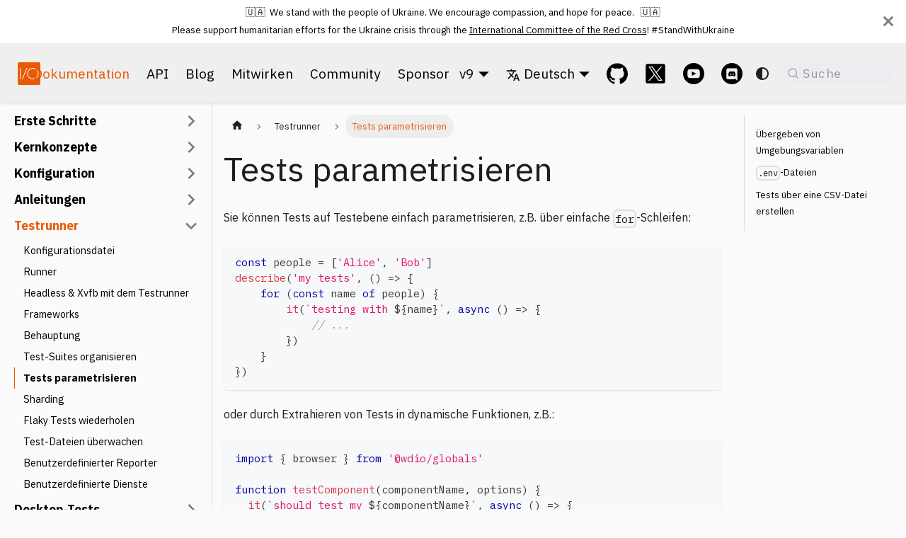

--- FILE ---
content_type: text/html
request_url: https://webdriver.io/de/docs/parameterize-tests/
body_size: 76631
content:
<!doctype html>
<html lang="de" dir="ltr" class="docs-wrapper plugin-docs plugin-id-default docs-version-current docs-doc-page docs-doc-id-parameterize-tests" data-has-hydrated="false">
<head>
<meta charset="UTF-8">
<meta name="generator" content="Docusaurus v3.8.1">
<title data-rh="true">Tests parametrisieren | WebdriverIO</title><meta data-rh="true" name="viewport" content="width=device-width,initial-scale=1"><meta data-rh="true" property="og:image" content="https://webdriver.io/de/img/logo-webdriver-io.png"><meta data-rh="true" name="twitter:image" content="https://webdriver.io/de/img/logo-webdriver-io.png"><meta data-rh="true" property="og:url" content="https://webdriver.io/de/docs/parameterize-tests"><meta data-rh="true" property="og:locale" content="de"><meta data-rh="true" property="og:locale:alternate" content="en"><meta data-rh="true" property="og:locale:alternate" content="ar"><meta data-rh="true" property="og:locale:alternate" content="es"><meta data-rh="true" property="og:locale:alternate" content="fr"><meta data-rh="true" property="og:locale:alternate" content="hi"><meta data-rh="true" property="og:locale:alternate" content="it"><meta data-rh="true" property="og:locale:alternate" content="ko"><meta data-rh="true" property="og:locale:alternate" content="pl"><meta data-rh="true" property="og:locale:alternate" content="pt"><meta data-rh="true" property="og:locale:alternate" content="ru"><meta data-rh="true" property="og:locale:alternate" content="sv"><meta data-rh="true" property="og:locale:alternate" content="ta"><meta data-rh="true" property="og:locale:alternate" content="uk"><meta data-rh="true" property="og:locale:alternate" content="vi"><meta data-rh="true" property="og:locale:alternate" content="zh"><meta data-rh="true" name="docusaurus_locale" content="de"><meta data-rh="true" name="docsearch:language" content="de"><meta data-rh="true" name="twitter:card" content="summary"><meta data-rh="true" name="docusaurus_version" content="current"><meta data-rh="true" name="docusaurus_tag" content="docs-default-current"><meta data-rh="true" name="docsearch:version" content="current"><meta data-rh="true" name="docsearch:docusaurus_tag" content="docs-default-current"><meta data-rh="true" property="og:title" content="Tests parametrisieren | WebdriverIO"><meta data-rh="true" name="description" content="Sie können Tests auf Testebene einfach parametrisieren, z.B. über einfache for-Schleifen:"><meta data-rh="true" property="og:description" content="Sie können Tests auf Testebene einfach parametrisieren, z.B. über einfache for-Schleifen:"><link data-rh="true" rel="icon" href="/de/img/favicon.png"><link data-rh="true" rel="canonical" href="https://webdriver.io/de/docs/parameterize-tests"><link data-rh="true" rel="alternate" href="https://webdriver.io/docs/parameterize-tests" hreflang="en"><link data-rh="true" rel="alternate" href="https://webdriver.io/ar/docs/parameterize-tests" hreflang="ar"><link data-rh="true" rel="alternate" href="https://webdriver.io/de/docs/parameterize-tests" hreflang="de"><link data-rh="true" rel="alternate" href="https://webdriver.io/es/docs/parameterize-tests" hreflang="es"><link data-rh="true" rel="alternate" href="https://webdriver.io/fr/docs/parameterize-tests" hreflang="fr"><link data-rh="true" rel="alternate" href="https://webdriver.io/hi/docs/parameterize-tests" hreflang="hi"><link data-rh="true" rel="alternate" href="https://webdriver.io/it/docs/parameterize-tests" hreflang="it"><link data-rh="true" rel="alternate" href="https://webdriver.io/ko/docs/parameterize-tests" hreflang="ko"><link data-rh="true" rel="alternate" href="https://webdriver.io/pl/docs/parameterize-tests" hreflang="pl"><link data-rh="true" rel="alternate" href="https://webdriver.io/pt/docs/parameterize-tests" hreflang="pt"><link data-rh="true" rel="alternate" href="https://webdriver.io/ru/docs/parameterize-tests" hreflang="ru"><link data-rh="true" rel="alternate" href="https://webdriver.io/sv/docs/parameterize-tests" hreflang="sv"><link data-rh="true" rel="alternate" href="https://webdriver.io/ta/docs/parameterize-tests" hreflang="ta"><link data-rh="true" rel="alternate" href="https://webdriver.io/uk/docs/parameterize-tests" hreflang="uk"><link data-rh="true" rel="alternate" href="https://webdriver.io/vi/docs/parameterize-tests" hreflang="vi"><link data-rh="true" rel="alternate" href="https://webdriver.io/zh/docs/parameterize-tests" hreflang="zh"><link data-rh="true" rel="alternate" href="https://webdriver.io/docs/parameterize-tests" hreflang="x-default"><link data-rh="true" rel="preconnect" href="https://3G5CUKDJDE-dsn.algolia.net" crossorigin="anonymous"><script data-rh="true" type="application/ld+json">{"@context":"https://schema.org","@type":"BreadcrumbList","itemListElement":[{"@type":"ListItem","position":1,"name":"Testrunner","item":"https://webdriver.io/de/docs/testrunner"},{"@type":"ListItem","position":2,"name":"Tests parametrisieren","item":"https://webdriver.io/de/docs/parameterize-tests"}]}</script><link rel="alternate" type="application/rss+xml" href="/de/blog/rss.xml" title="WebdriverIO RSS Feed">
<link rel="alternate" type="application/atom+xml" href="/de/blog/atom.xml" title="WebdriverIO Atom Feed">

<link rel="preconnect" href="https://www.google-analytics.com">
<script>window.ga=window.ga||function(){(ga.q=ga.q||[]).push(arguments)},ga.l=+new Date,ga("create","UA-47063382-1","auto"),ga("set","anonymizeIp",!0),ga("send","pageview")</script>
<script async src="https://www.google-analytics.com/analytics.js"></script>



<link rel="search" type="application/opensearchdescription+xml" title="WebdriverIO" href="/de/opensearch.xml">



<link rel="icon" href="/de/img/logo-webdriver-io.png">
<link rel="manifest" href="/de/manifest.json">
<meta name="theme-color" content="rgb(234, 90, 7)">
<meta name="apple-mobile-web-app-capable" content="yes">
<meta name="apple-mobile-web-app-status-bar-style" content="#000">
<link rel="apple-touch-icon" href="/de/img/logo-webdriver-io.png">
<link rel="mask-icon" href="/de/img/logo-webdriver-io.svg" color="rgb(234, 90, 7)">
<meta name="msapplication-TileImage" content="/de/img/logo-webdriver-io.png">
<meta name="msapplication-TileColor" content="#000">

<link rel="stylesheet" href="https://fonts.googleapis.com/css2?family=IBM+Plex+Sans:wght@400;700&display=block">
<link rel="stylesheet" href="https://fonts.googleapis.com/css2?family=IBM+Plex+Mono:wght@400;700&display=block">
<script src="https://unpkg.com/mermaid@8.5.1/dist/mermaid.min.js"></script>
<script src="https://buttons.github.io/buttons.js"></script>
<script src="/js/ribbons.js"></script>
<script src="/js/flowchart.js"></script><link rel="stylesheet" href="/de/assets/css/styles.1ae5752b.css">
<script src="/de/assets/js/runtime~main.99f903c7.js" defer="defer"></script>
<script src="/de/assets/js/main.030f87fd.js" defer="defer"></script>
</head>
<body class="navigation-with-keyboard">
<svg xmlns="http://www.w3.org/2000/svg" style="display: none;"><defs>
<symbol id="theme-svg-external-link" viewBox="0 0 24 24"><path fill="currentColor" d="M21 13v10h-21v-19h12v2h-10v15h17v-8h2zm3-12h-10.988l4.035 4-6.977 7.07 2.828 2.828 6.977-7.07 4.125 4.172v-11z"/></symbol>
</defs></svg>
<script>!function(){var t=function(){try{return new URLSearchParams(window.location.search).get("docusaurus-theme")}catch(t){}}()||function(){try{return window.localStorage.getItem("theme")}catch(t){}}();document.documentElement.setAttribute("data-theme",t||(window.matchMedia("(prefers-color-scheme: dark)").matches?"dark":"light")),document.documentElement.setAttribute("data-theme-choice",t||"system")}(),function(){try{const n=new URLSearchParams(window.location.search).entries();for(var[t,e]of n)if(t.startsWith("docusaurus-data-")){var a=t.replace("docusaurus-data-","data-");document.documentElement.setAttribute(a,e)}}catch(t){}}(),document.documentElement.setAttribute("data-announcement-bar-initially-dismissed",function(){try{return"true"===localStorage.getItem("docusaurus.announcement.dismiss")}catch(t){}return!1}())</script><div id="__docusaurus"><div role="region" aria-label="Zum Hauptinhalt springen"><a class="skipToContent_IK15" href="#__docusaurus_skipToContent_fallback">Zum Hauptinhalt springen</a></div><div class="theme-announcement-bar announcementBar_j9xq" role="banner"><div class="announcementBarPlaceholder_eqAn"></div><div class="content_pJcY announcementBarContent_ws9a">🇺🇦  &nbsp;We stand with the people of Ukraine. We encourage compassion, and hope for peace. &nbsp; 🇺🇦<br>Please support humanitarian efforts for the Ukraine crisis through the <a target="_blank" rel="noopener noreferrer" href="https://www.icrc.org/en/donate/ukraine">International Committee of the Red Cross</a>! #StandWithUkraine</div><button type="button" aria-label="Schließen" class="clean-btn close closeButton_x2v_ announcementBarClose__yio"><svg viewBox="0 0 15 15" width="14" height="14"><g stroke="currentColor" stroke-width="3.1"><path d="M.75.75l13.5 13.5M14.25.75L.75 14.25"></path></g></svg></button></div><nav aria-label="Hauptnavigation" class="theme-layout-navbar navbar navbar--fixed-top"><div class="navbar__inner"><div class="theme-layout-navbar-left navbar__items"><button aria-label="Navigationsleiste umschalten" aria-expanded="false" class="navbar__toggle clean-btn" type="button"><svg width="30" height="30" viewBox="0 0 30 30" aria-hidden="true"><path stroke="currentColor" stroke-linecap="round" stroke-miterlimit="10" stroke-width="2" d="M4 7h22M4 15h22M4 23h22"></path></svg></button><a class="navbar__brand" href="/de/"><div class="navbar__logo"><img src="[data-uri]" alt="WebdriverIO" class="themedComponent_XM2p themedComponent--light_bhyt"><img src="[data-uri]" alt="WebdriverIO" class="themedComponent_XM2p themedComponent--dark_UpyS"></div></a><a aria-current="page" class="navbar__item navbar__link navbar__link--active" href="/de/docs/gettingstarted">Dokumentation</a><a class="navbar__item navbar__link" href="/de/docs/api">API</a><a class="navbar__item navbar__link" href="/de/blog">Blog</a><a class="navbar__item navbar__link" href="/de/docs/contribute">Mitwirken</a><a class="navbar__item navbar__link" href="/de/community/support">Community</a><a class="navbar__item navbar__link" href="/de/docs/sponsor">Sponsor</a></div><div class="theme-layout-navbar-right navbar__items navbar__items--right"><div class="navbar__item dropdown dropdown--hoverable dropdown--right"><a href="#" aria-haspopup="true" aria-expanded="false" role="button" class="navbar__link">v9</a><ul class="dropdown__menu"><li><a href="https://webdriver.io" target="_blank" rel="noopener noreferrer" class="dropdown__link dropdown-version-item">v9<svg width="12" height="12" aria-hidden="true" class="iconExternalLink_ca90"><use href="#theme-svg-external-link"></use></svg></a></li><li><a href="https://v8.webdriver.io" target="_blank" rel="noopener noreferrer" class="dropdown__link dropdown-version-item">v8<svg width="12" height="12" aria-hidden="true" class="iconExternalLink_ca90"><use href="#theme-svg-external-link"></use></svg></a></li><li><a href="https://v7.webdriver.io" target="_blank" rel="noopener noreferrer" class="dropdown__link dropdown-version-item">v7<svg width="12" height="12" aria-hidden="true" class="iconExternalLink_ca90"><use href="#theme-svg-external-link"></use></svg></a></li><li><a href="https://v6.webdriver.io" target="_blank" rel="noopener noreferrer" class="dropdown__link dropdown-version-item">v6<svg width="12" height="12" aria-hidden="true" class="iconExternalLink_ca90"><use href="#theme-svg-external-link"></use></svg></a></li><li><a href="https://v5.webdriver.io" target="_blank" rel="noopener noreferrer" class="dropdown__link dropdown-version-item">v5<svg width="12" height="12" aria-hidden="true" class="iconExternalLink_ca90"><use href="#theme-svg-external-link"></use></svg></a></li><li><a href="http://v4.webdriver.io" target="_blank" rel="noopener noreferrer" class="dropdown__link dropdown-version-item">v4<svg width="12" height="12" aria-hidden="true" class="iconExternalLink_ca90"><use href="#theme-svg-external-link"></use></svg></a></li></ul></div><div class="navbar__item dropdown dropdown--hoverable dropdown--right"><a href="#" aria-haspopup="true" aria-expanded="false" role="button" class="navbar__link"><svg viewBox="0 0 24 24" width="20" height="20" aria-hidden="true" class="iconLanguage_feR2"><path fill="currentColor" d="M12.87 15.07l-2.54-2.51.03-.03c1.74-1.94 2.98-4.17 3.71-6.53H17V4h-7V2H8v2H1v1.99h11.17C11.5 7.92 10.44 9.75 9 11.35 8.07 10.32 7.3 9.19 6.69 8h-2c.73 1.63 1.73 3.17 2.98 4.56l-5.09 5.02L4 19l5-5 3.11 3.11.76-2.04zM18.5 10h-2L12 22h2l1.12-3h4.75L21 22h2l-4.5-12zm-2.62 7l1.62-4.33L19.12 17h-3.24z"></path></svg>Deutsch</a><ul class="dropdown__menu"><li><a href="/docs/parameterize-tests" target="_self" rel="noopener noreferrer" class="dropdown__link" lang="en">English</a></li><li><a href="/ar/docs/parameterize-tests" target="_self" rel="noopener noreferrer" class="dropdown__link" lang="ar">العربية</a></li><li><a href="/de/docs/parameterize-tests" target="_self" rel="noopener noreferrer" class="dropdown__link dropdown__link--active" lang="de">Deutsch</a></li><li><a href="/es/docs/parameterize-tests" target="_self" rel="noopener noreferrer" class="dropdown__link" lang="es">Español</a></li><li><a href="/fr/docs/parameterize-tests" target="_self" rel="noopener noreferrer" class="dropdown__link" lang="fr">Français</a></li><li><a href="/hi/docs/parameterize-tests" target="_self" rel="noopener noreferrer" class="dropdown__link" lang="hi">हिन्दी</a></li><li><a href="/it/docs/parameterize-tests" target="_self" rel="noopener noreferrer" class="dropdown__link" lang="it">Italiano</a></li><li><a href="/ko/docs/parameterize-tests" target="_self" rel="noopener noreferrer" class="dropdown__link" lang="ko">한국어</a></li><li><a href="/pl/docs/parameterize-tests" target="_self" rel="noopener noreferrer" class="dropdown__link" lang="pl">Polski</a></li><li><a href="/pt/docs/parameterize-tests" target="_self" rel="noopener noreferrer" class="dropdown__link" lang="pt">Português</a></li><li><a href="/ru/docs/parameterize-tests" target="_self" rel="noopener noreferrer" class="dropdown__link" lang="ru">Русский</a></li><li><a href="/sv/docs/parameterize-tests" target="_self" rel="noopener noreferrer" class="dropdown__link" lang="sv">Svenska</a></li><li><a href="/ta/docs/parameterize-tests" target="_self" rel="noopener noreferrer" class="dropdown__link" lang="ta">தமிழ்</a></li><li><a href="/uk/docs/parameterize-tests" target="_self" rel="noopener noreferrer" class="dropdown__link" lang="uk">Українська</a></li><li><a href="/vi/docs/parameterize-tests" target="_self" rel="noopener noreferrer" class="dropdown__link" lang="vi">Tiếng Việt</a></li><li><a href="/zh/docs/parameterize-tests" target="_self" rel="noopener noreferrer" class="dropdown__link" lang="zh">中文</a></li><li class=""><hr style="margin: 0.3rem 0;"></li><li><a href="https://github.com/webdriverio/i18n#supported-languages" target="_blank" rel="noopener noreferrer" class="dropdown__link">Add your language<svg width="12" height="12" aria-hidden="true" class="iconExternalLink_ca90"><use href="#theme-svg-external-link"></use></svg></a></li></ul></div><a href="https://github.com/webdriverio/webdriverio" target="_blank" rel="noopener noreferrer" class="navbar__item navbar__link header-github-link" aria-label="GitHub repository"></a><a href="https://x.com/webdriverio" target="_blank" rel="noopener noreferrer" class="navbar__item navbar__link header-twitter-link" aria-label="@webdriverio on 𝕏"></a><a href="https://youtube.com/@webdriverio" target="_blank" rel="noopener noreferrer" class="navbar__item navbar__link header-youtube-link" aria-label="@webdriverio on YouTube"></a><a href="https://discord.webdriver.io/" target="_blank" rel="noopener noreferrer" class="navbar__item navbar__link header-discord-link" aria-label="Support Chat on Discord"></a><div class="toggle_VaXw colorModeToggle_brvo"><button class="clean-btn toggleButton_ZHlx toggleButtonDisabled_DvaT" type="button" disabled="" title="system mode" aria-label="Zwischen dunklem und hellem Modus wechseln (aktuell system mode)"><svg viewBox="0 0 24 24" width="24" height="24" aria-hidden="true" class="toggleIcon_LXoy lightToggleIcon_hCqq"><path fill="currentColor" d="M12,9c1.65,0,3,1.35,3,3s-1.35,3-3,3s-3-1.35-3-3S10.35,9,12,9 M12,7c-2.76,0-5,2.24-5,5s2.24,5,5,5s5-2.24,5-5 S14.76,7,12,7L12,7z M2,13l2,0c0.55,0,1-0.45,1-1s-0.45-1-1-1l-2,0c-0.55,0-1,0.45-1,1S1.45,13,2,13z M20,13l2,0c0.55,0,1-0.45,1-1 s-0.45-1-1-1l-2,0c-0.55,0-1,0.45-1,1S19.45,13,20,13z M11,2v2c0,0.55,0.45,1,1,1s1-0.45,1-1V2c0-0.55-0.45-1-1-1S11,1.45,11,2z M11,20v2c0,0.55,0.45,1,1,1s1-0.45,1-1v-2c0-0.55-0.45-1-1-1C11.45,19,11,19.45,11,20z M5.99,4.58c-0.39-0.39-1.03-0.39-1.41,0 c-0.39,0.39-0.39,1.03,0,1.41l1.06,1.06c0.39,0.39,1.03,0.39,1.41,0s0.39-1.03,0-1.41L5.99,4.58z M18.36,16.95 c-0.39-0.39-1.03-0.39-1.41,0c-0.39,0.39-0.39,1.03,0,1.41l1.06,1.06c0.39,0.39,1.03,0.39,1.41,0c0.39-0.39,0.39-1.03,0-1.41 L18.36,16.95z M19.42,5.99c0.39-0.39,0.39-1.03,0-1.41c-0.39-0.39-1.03-0.39-1.41,0l-1.06,1.06c-0.39,0.39-0.39,1.03,0,1.41 s1.03,0.39,1.41,0L19.42,5.99z M7.05,18.36c0.39-0.39,0.39-1.03,0-1.41c-0.39-0.39-1.03-0.39-1.41,0l-1.06,1.06 c-0.39,0.39-0.39,1.03,0,1.41s1.03,0.39,1.41,0L7.05,18.36z"></path></svg><svg viewBox="0 0 24 24" width="24" height="24" aria-hidden="true" class="toggleIcon_LXoy darkToggleIcon_DlzI"><path fill="currentColor" d="M9.37,5.51C9.19,6.15,9.1,6.82,9.1,7.5c0,4.08,3.32,7.4,7.4,7.4c0.68,0,1.35-0.09,1.99-0.27C17.45,17.19,14.93,19,12,19 c-3.86,0-7-3.14-7-7C5,9.07,6.81,6.55,9.37,5.51z M12,3c-4.97,0-9,4.03-9,9s4.03,9,9,9s9-4.03,9-9c0-0.46-0.04-0.92-0.1-1.36 c-0.98,1.37-2.58,2.26-4.4,2.26c-2.98,0-5.4-2.42-5.4-5.4c0-1.81,0.89-3.42,2.26-4.4C12.92,3.04,12.46,3,12,3L12,3z"></path></svg><svg viewBox="0 0 24 24" width="24" height="24" aria-hidden="true" class="toggleIcon_LXoy systemToggleIcon_GbD2"><path fill="currentColor" d="m12 21c4.971 0 9-4.029 9-9s-4.029-9-9-9-9 4.029-9 9 4.029 9 9 9zm4.95-13.95c1.313 1.313 2.05 3.093 2.05 4.95s-0.738 3.637-2.05 4.95c-1.313 1.313-3.093 2.05-4.95 2.05v-14c1.857 0 3.637 0.737 4.95 2.05z"></path></svg></button></div><div class="navbarSearchContainer_R4kR"><button type="button" class="DocSearch DocSearch-Button" aria-label="Suche (Command+K)"><span class="DocSearch-Button-Container"><svg width="20" height="20" class="DocSearch-Search-Icon" viewBox="0 0 20 20" aria-hidden="true"><path d="M14.386 14.386l4.0877 4.0877-4.0877-4.0877c-2.9418 2.9419-7.7115 2.9419-10.6533 0-2.9419-2.9418-2.9419-7.7115 0-10.6533 2.9418-2.9419 7.7115-2.9419 10.6533 0 2.9419 2.9418 2.9419 7.7115 0 10.6533z" stroke="currentColor" fill="none" fill-rule="evenodd" stroke-linecap="round" stroke-linejoin="round"></path></svg><span class="DocSearch-Button-Placeholder">Suche</span></span><span class="DocSearch-Button-Keys"></span></button></div></div></div><div role="presentation" class="navbar-sidebar__backdrop"></div></nav><div id="__docusaurus_skipToContent_fallback" class="theme-layout-main main-wrapper mainWrapper_CTM5"><div class="docsWrapper_TrQ8"><button aria-label="Zurück nach oben scrollen" class="clean-btn theme-back-to-top-button backToTopButton_Q1JF" type="button"></button><div class="docRoot_gdy5"><aside class="theme-doc-sidebar-container docSidebarContainer___9a"><div class="sidebarViewport_gnBf"><div class="sidebar_tGQE"><nav aria-label="Dokumentationsseitenleiste" class="menu thin-scrollbar menu_xgCB menuWithAnnouncementBar_CyYL"><ul class="theme-doc-sidebar-menu menu__list"><li class="theme-doc-sidebar-item-category theme-doc-sidebar-item-category-level-1 menu__list-item menu__list-item--collapsed"><div class="menu__list-item-collapsible"><a class="menu__link menu__link--sublist" href="/de/docs/gettingstarted">Erste Schritte</a><button aria-label="Seitenleisten-Kategorie &#x27;Erste Schritte&#x27; erweitern" aria-expanded="false" type="button" class="clean-btn menu__caret"></button></div></li><li class="theme-doc-sidebar-item-category theme-doc-sidebar-item-category-level-1 menu__list-item menu__list-item--collapsed"><div class="menu__list-item-collapsible"><a class="menu__link menu__link--sublist menu__link--sublist-caret" role="button" aria-expanded="false" href="/de/docs/setuptypes">Kernkonzepte</a></div></li><li class="theme-doc-sidebar-item-category theme-doc-sidebar-item-category-level-1 menu__list-item menu__list-item--collapsed"><div class="menu__list-item-collapsible"><a class="menu__link menu__link--sublist" href="/de/docs/configuration">Konfiguration</a><button aria-label="Seitenleisten-Kategorie &#x27;Konfiguration&#x27; erweitern" aria-expanded="false" type="button" class="clean-btn menu__caret"></button></div></li><li class="theme-doc-sidebar-item-category theme-doc-sidebar-item-category-level-1 menu__list-item menu__list-item--collapsed"><div class="menu__list-item-collapsible"><a class="menu__link menu__link--sublist menu__link--sublist-caret" role="button" aria-expanded="false" href="/de/docs/bestpractices">Anleitungen</a></div></li><li class="theme-doc-sidebar-item-category theme-doc-sidebar-item-category-level-1 menu__list-item"><div class="menu__list-item-collapsible"><a class="menu__link menu__link--sublist menu__link--active" href="/de/docs/testrunner">Testrunner</a><button aria-label="Seitenleisten-Kategorie &#x27;Testrunner&#x27; einklappen" aria-expanded="true" type="button" class="clean-btn menu__caret"></button></div><ul class="menu__list"><li class="theme-doc-sidebar-item-link theme-doc-sidebar-item-link-level-2 menu__list-item"><a class="menu__link" tabindex="0" href="/de/docs/configurationfile">Konfigurationsdatei</a></li><li class="theme-doc-sidebar-item-link theme-doc-sidebar-item-link-level-2 menu__list-item"><a class="menu__link" tabindex="0" href="/de/docs/runner">Runner</a></li><li class="theme-doc-sidebar-item-link theme-doc-sidebar-item-link-level-2 menu__list-item"><a class="menu__link" tabindex="0" href="/de/docs/headless-and-xvfb">Headless &amp; Xvfb mit dem Testrunner</a></li><li class="theme-doc-sidebar-item-link theme-doc-sidebar-item-link-level-2 menu__list-item"><a class="menu__link" tabindex="0" href="/de/docs/frameworks">Frameworks</a></li><li class="theme-doc-sidebar-item-link theme-doc-sidebar-item-link-level-2 menu__list-item"><a class="menu__link" tabindex="0" href="/de/docs/assertion">Behauptung</a></li><li class="theme-doc-sidebar-item-link theme-doc-sidebar-item-link-level-2 menu__list-item"><a class="menu__link" tabindex="0" href="/de/docs/organizingsuites">Test-Suites organisieren</a></li><li class="theme-doc-sidebar-item-link theme-doc-sidebar-item-link-level-2 menu__list-item"><a class="menu__link menu__link--active" aria-current="page" tabindex="0" href="/de/docs/parameterize-tests">Tests parametrisieren</a></li><li class="theme-doc-sidebar-item-link theme-doc-sidebar-item-link-level-2 menu__list-item"><a class="menu__link" tabindex="0" href="/de/docs/sharding">Sharding</a></li><li class="theme-doc-sidebar-item-link theme-doc-sidebar-item-link-level-2 menu__list-item"><a class="menu__link" tabindex="0" href="/de/docs/retry">Flaky Tests wiederholen</a></li><li class="theme-doc-sidebar-item-link theme-doc-sidebar-item-link-level-2 menu__list-item"><a class="menu__link" tabindex="0" href="/de/docs/watcher">Test-Dateien überwachen</a></li><li class="theme-doc-sidebar-item-link theme-doc-sidebar-item-link-level-2 menu__list-item"><a class="menu__link" tabindex="0" href="/de/docs/customreporter">Benutzerdefinierter Reporter</a></li><li class="theme-doc-sidebar-item-link theme-doc-sidebar-item-link-level-2 menu__list-item"><a class="menu__link" tabindex="0" href="/de/docs/customservices">Benutzerdefinierte Dienste</a></li></ul></li><li class="theme-doc-sidebar-item-category theme-doc-sidebar-item-category-level-1 menu__list-item menu__list-item--collapsed"><div class="menu__list-item-collapsible"><a class="menu__link menu__link--sublist menu__link--sublist-caret" role="button" aria-expanded="false" href="/de/docs/desktop-testing/macos">Desktop-Tests</a></div></li><li class="theme-doc-sidebar-item-category theme-doc-sidebar-item-category-level-1 menu__list-item menu__list-item--collapsed"><div class="menu__list-item-collapsible"><a class="menu__link menu__link--sublist" href="/de/docs/component-testing">Komponententests</a><button aria-label="Seitenleisten-Kategorie &#x27;Komponententests&#x27; erweitern" aria-expanded="false" type="button" class="clean-btn menu__caret"></button></div></li><li class="theme-doc-sidebar-item-category theme-doc-sidebar-item-category-level-1 menu__list-item menu__list-item--collapsed"><div class="menu__list-item-collapsible"><a class="menu__link menu__link--sublist menu__link--sublist-caret" role="button" aria-expanded="false" href="/de/docs/extension-testing/web-extensions">Erweiterungstests</a></div></li><li class="theme-doc-sidebar-item-category theme-doc-sidebar-item-category-level-1 menu__list-item menu__list-item--collapsed"><div class="menu__list-item-collapsible"><a class="menu__link menu__link--sublist menu__link--sublist-caret" role="button" aria-expanded="false" href="/de/docs/accessibility-testing/axe-core">Barrierefreiheitstests</a></div></li><li class="theme-doc-sidebar-item-category theme-doc-sidebar-item-category-level-1 menu__list-item menu__list-item--collapsed"><div class="menu__list-item-collapsible"><a class="menu__link menu__link--sublist" href="/de/docs/ocr-testing/ocr-testing">OCR-Tests</a><button aria-label="Seitenleisten-Kategorie &#x27;OCR-Tests&#x27; erweitern" aria-expanded="false" type="button" class="clean-btn menu__caret"></button></div></li><li class="theme-doc-sidebar-item-category theme-doc-sidebar-item-category-level-1 menu__list-item menu__list-item--collapsed"><div class="menu__list-item-collapsible"><a class="menu__link menu__link--sublist" href="/de/docs/visual-testing">Visuelle Tests</a><button aria-label="Seitenleisten-Kategorie &#x27;Visuelle Tests&#x27; erweitern" aria-expanded="false" type="button" class="clean-btn menu__caret"></button></div></li><li class="theme-doc-sidebar-item-category theme-doc-sidebar-item-category-level-1 menu__list-item menu__list-item--collapsed"><div class="menu__list-item-collapsible"><a class="menu__link menu__link--sublist menu__link--sublist-caret" role="button" aria-expanded="false" href="/de/docs/v6-migration">Migration</a></div></li><li class="theme-doc-sidebar-item-category theme-doc-sidebar-item-category-level-1 menu__list-item menu__list-item--collapsed"><div class="menu__list-item-collapsible"><a class="menu__link menu__link--sublist menu__link--sublist-caret" role="button" aria-expanded="false" href="/de/docs/cloudservices">Integration</a></div></li><li class="theme-doc-sidebar-item-category theme-doc-sidebar-item-category-level-1 menu__list-item menu__list-item--collapsed"><div class="menu__list-item-collapsible"><a class="menu__link menu__link--sublist menu__link--sublist-caret" role="button" aria-expanded="false" href="/de/docs/allure-reporter">Reporter</a></div></li><li class="theme-doc-sidebar-item-category theme-doc-sidebar-item-category-level-1 menu__list-item menu__list-item--collapsed"><div class="menu__list-item-collapsible"><a class="menu__link menu__link--sublist menu__link--sublist-caret" role="button" aria-expanded="false" href="/de/docs/appium-service">Dienste</a></div></li></ul></nav></div></div></aside><main class="docMainContainer_fZZa"><div class="container padding-top--md padding-bottom--lg"><div class="row"><div class="col docItemCol_gmb3"><div class="docItemContainer_AUMu"><article><nav class="theme-doc-breadcrumbs breadcrumbsContainer_8iR_" aria-label="Brotkrümelnavigation"><ul class="breadcrumbs"><li class="breadcrumbs__item"><a aria-label="Startseite" class="breadcrumbs__link" href="/de/"><svg viewBox="0 0 24 24" class="breadcrumbHomeIcon_JgDg"><path d="M10 19v-5h4v5c0 .55.45 1 1 1h3c.55 0 1-.45 1-1v-7h1.7c.46 0 .68-.57.33-.87L12.67 3.6c-.38-.34-.96-.34-1.34 0l-8.36 7.53c-.34.3-.13.87.33.87H5v7c0 .55.45 1 1 1h3c.55 0 1-.45 1-1z" fill="currentColor"></path></svg></a></li><li class="breadcrumbs__item"><a class="breadcrumbs__link" href="/de/docs/testrunner"><span>Testrunner</span></a></li><li class="breadcrumbs__item breadcrumbs__item--active"><span class="breadcrumbs__link">Tests parametrisieren</span></li></ul></nav><div class="tocCollapsible_fIwg theme-doc-toc-mobile tocMobile_h_lz"><button type="button" class="clean-btn tocCollapsibleButton_IaTs">Auf dieser Seite</button></div><div class="theme-doc-markdown markdown"><header><h1>Tests parametrisieren</h1></header><p>Sie können Tests auf Testebene einfach parametrisieren, z.B. über einfache <code>for</code>-Schleifen:</p>
<div class="language-ts codeBlockContainer_lcyw theme-code-block" style="--prism-color:#393A34;--prism-background-color:#f6f8fa"><div class="codeBlockContent_V36_"><pre tabindex="0" class="prism-code language-ts codeBlock_KT3y thin-scrollbar" style="color:#393A34;background-color:#f6f8fa"><code class="codeBlockLines_gwgf"><span class="token-line" style="color:#393A34"><span class="token keyword" style="color:#00009f">const</span><span class="token plain"> people </span><span class="token operator" style="color:#393A34">=</span><span class="token plain"> </span><span class="token punctuation" style="color:#393A34">[</span><span class="token string" style="color:#e3116c">&#x27;Alice&#x27;</span><span class="token punctuation" style="color:#393A34">,</span><span class="token plain"> </span><span class="token string" style="color:#e3116c">&#x27;Bob&#x27;</span><span class="token punctuation" style="color:#393A34">]</span><span class="token plain"></span><br></span><span class="token-line" style="color:#393A34"><span class="token plain"></span><span class="token function" style="color:#d73a49">describe</span><span class="token punctuation" style="color:#393A34">(</span><span class="token string" style="color:#e3116c">&#x27;my tests&#x27;</span><span class="token punctuation" style="color:#393A34">,</span><span class="token plain"> </span><span class="token punctuation" style="color:#393A34">(</span><span class="token punctuation" style="color:#393A34">)</span><span class="token plain"> </span><span class="token operator" style="color:#393A34">=&gt;</span><span class="token plain"> </span><span class="token punctuation" style="color:#393A34">{</span><span class="token plain"></span><br></span><span class="token-line" style="color:#393A34"><span class="token plain">    </span><span class="token keyword" style="color:#00009f">for</span><span class="token plain"> </span><span class="token punctuation" style="color:#393A34">(</span><span class="token keyword" style="color:#00009f">const</span><span class="token plain"> name </span><span class="token keyword" style="color:#00009f">of</span><span class="token plain"> people</span><span class="token punctuation" style="color:#393A34">)</span><span class="token plain"> </span><span class="token punctuation" style="color:#393A34">{</span><span class="token plain"></span><br></span><span class="token-line" style="color:#393A34"><span class="token plain">        </span><span class="token function" style="color:#d73a49">it</span><span class="token punctuation" style="color:#393A34">(</span><span class="token template-string template-punctuation string" style="color:#e3116c">`</span><span class="token template-string string" style="color:#e3116c">testing with </span><span class="token template-string interpolation interpolation-punctuation punctuation" style="color:#393A34">${</span><span class="token template-string interpolation">name</span><span class="token template-string interpolation interpolation-punctuation punctuation" style="color:#393A34">}</span><span class="token template-string template-punctuation string" style="color:#e3116c">`</span><span class="token punctuation" style="color:#393A34">,</span><span class="token plain"> </span><span class="token keyword" style="color:#00009f">async</span><span class="token plain"> </span><span class="token punctuation" style="color:#393A34">(</span><span class="token punctuation" style="color:#393A34">)</span><span class="token plain"> </span><span class="token operator" style="color:#393A34">=&gt;</span><span class="token plain"> </span><span class="token punctuation" style="color:#393A34">{</span><span class="token plain"></span><br></span><span class="token-line" style="color:#393A34"><span class="token plain">            </span><span class="token comment" style="color:#999988;font-style:italic">// ...</span><span class="token plain"></span><br></span><span class="token-line" style="color:#393A34"><span class="token plain">        </span><span class="token punctuation" style="color:#393A34">}</span><span class="token punctuation" style="color:#393A34">)</span><span class="token plain"></span><br></span><span class="token-line" style="color:#393A34"><span class="token plain">    </span><span class="token punctuation" style="color:#393A34">}</span><span class="token plain"></span><br></span><span class="token-line" style="color:#393A34"><span class="token plain"></span><span class="token punctuation" style="color:#393A34">}</span><span class="token punctuation" style="color:#393A34">)</span><br></span></code></pre></div></div>
<p>oder durch Extrahieren von Tests in dynamische Funktionen, z.B.:</p>
<div class="language-js codeBlockContainer_lcyw theme-code-block" style="--prism-color:#393A34;--prism-background-color:#f6f8fa"><div class="codeBlockContent_V36_"><pre tabindex="0" class="prism-code language-js codeBlock_KT3y thin-scrollbar" style="color:#393A34;background-color:#f6f8fa"><code class="codeBlockLines_gwgf"><span class="token-line" style="color:#393A34"><span class="token keyword module" style="color:#00009f">import</span><span class="token plain"> </span><span class="token imports punctuation" style="color:#393A34">{</span><span class="token imports"> browser </span><span class="token imports punctuation" style="color:#393A34">}</span><span class="token plain"> </span><span class="token keyword module" style="color:#00009f">from</span><span class="token plain"> </span><span class="token string" style="color:#e3116c">&#x27;@wdio/globals&#x27;</span><span class="token plain"></span><br></span><span class="token-line" style="color:#393A34"><span class="token plain" style="display:inline-block"></span><br></span><span class="token-line" style="color:#393A34"><span class="token plain"></span><span class="token keyword" style="color:#00009f">function</span><span class="token plain"> </span><span class="token function" style="color:#d73a49">testComponent</span><span class="token punctuation" style="color:#393A34">(</span><span class="token parameter">componentName</span><span class="token parameter punctuation" style="color:#393A34">,</span><span class="token parameter"> options</span><span class="token punctuation" style="color:#393A34">)</span><span class="token plain"> </span><span class="token punctuation" style="color:#393A34">{</span><span class="token plain"></span><br></span><span class="token-line" style="color:#393A34"><span class="token plain">  </span><span class="token function" style="color:#d73a49">it</span><span class="token punctuation" style="color:#393A34">(</span><span class="token template-string template-punctuation string" style="color:#e3116c">`</span><span class="token template-string string" style="color:#e3116c">should test my </span><span class="token template-string interpolation interpolation-punctuation punctuation" style="color:#393A34">${</span><span class="token template-string interpolation">componentName</span><span class="token template-string interpolation interpolation-punctuation punctuation" style="color:#393A34">}</span><span class="token template-string template-punctuation string" style="color:#e3116c">`</span><span class="token punctuation" style="color:#393A34">,</span><span class="token plain"> </span><span class="token keyword" style="color:#00009f">async</span><span class="token plain"> </span><span class="token punctuation" style="color:#393A34">(</span><span class="token punctuation" style="color:#393A34">)</span><span class="token plain"> </span><span class="token arrow operator" style="color:#393A34">=&gt;</span><span class="token plain"> </span><span class="token punctuation" style="color:#393A34">{</span><span class="token plain"></span><br></span><span class="token-line" style="color:#393A34"><span class="token plain">    </span><span class="token keyword control-flow" style="color:#00009f">await</span><span class="token plain"> browser</span><span class="token punctuation" style="color:#393A34">.</span><span class="token method function property-access" style="color:#d73a49">url</span><span class="token punctuation" style="color:#393A34">(</span><span class="token template-string template-punctuation string" style="color:#e3116c">`</span><span class="token template-string string" style="color:#e3116c">/</span><span class="token template-string interpolation interpolation-punctuation punctuation" style="color:#393A34">${</span><span class="token template-string interpolation">componentName</span><span class="token template-string interpolation interpolation-punctuation punctuation" style="color:#393A34">}</span><span class="token template-string template-punctuation string" style="color:#e3116c">`</span><span class="token punctuation" style="color:#393A34">)</span><span class="token plain"></span><br></span><span class="token-line" style="color:#393A34"><span class="token plain">    </span><span class="token keyword control-flow" style="color:#00009f">await</span><span class="token plain"> </span><span class="token function" style="color:#d73a49">expect</span><span class="token punctuation" style="color:#393A34">(</span><span class="token function" style="color:#d73a49">$</span><span class="token punctuation" style="color:#393A34">(</span><span class="token string" style="color:#e3116c">&#x27;input&#x27;</span><span class="token punctuation" style="color:#393A34">)</span><span class="token punctuation" style="color:#393A34">)</span><span class="token punctuation" style="color:#393A34">.</span><span class="token method function property-access" style="color:#d73a49">toHaveValue</span><span class="token punctuation" style="color:#393A34">(</span><span class="token plain">options</span><span class="token punctuation" style="color:#393A34">.</span><span class="token property-access">expectedValue</span><span class="token punctuation" style="color:#393A34">)</span><span class="token plain"></span><br></span><span class="token-line" style="color:#393A34"><span class="token plain">  </span><span class="token punctuation" style="color:#393A34">}</span><span class="token punctuation" style="color:#393A34">)</span><span class="token plain"></span><br></span><span class="token-line" style="color:#393A34"><span class="token plain"></span><span class="token punctuation" style="color:#393A34">}</span><span class="token plain"></span><br></span><span class="token-line" style="color:#393A34"><span class="token plain" style="display:inline-block"></span><br></span><span class="token-line" style="color:#393A34"><span class="token plain"></span><span class="token function" style="color:#d73a49">describe</span><span class="token punctuation" style="color:#393A34">(</span><span class="token string" style="color:#e3116c">&#x27;page components&#x27;</span><span class="token punctuation" style="color:#393A34">,</span><span class="token plain"> </span><span class="token punctuation" style="color:#393A34">(</span><span class="token punctuation" style="color:#393A34">)</span><span class="token plain"> </span><span class="token arrow operator" style="color:#393A34">=&gt;</span><span class="token plain"> </span><span class="token punctuation" style="color:#393A34">{</span><span class="token plain"></span><br></span><span class="token-line" style="color:#393A34"><span class="token plain">    </span><span class="token function" style="color:#d73a49">testComponent</span><span class="token punctuation" style="color:#393A34">(</span><span class="token string" style="color:#e3116c">&#x27;component-a&#x27;</span><span class="token punctuation" style="color:#393A34">,</span><span class="token plain"> </span><span class="token punctuation" style="color:#393A34">{</span><span class="token plain"> </span><span class="token literal-property property" style="color:#36acaa">expectedValue</span><span class="token operator" style="color:#393A34">:</span><span class="token plain"> </span><span class="token string" style="color:#e3116c">&#x27;some expected value&#x27;</span><span class="token plain"> </span><span class="token punctuation" style="color:#393A34">}</span><span class="token punctuation" style="color:#393A34">)</span><span class="token plain"></span><br></span><span class="token-line" style="color:#393A34"><span class="token plain">    </span><span class="token function" style="color:#d73a49">testComponent</span><span class="token punctuation" style="color:#393A34">(</span><span class="token string" style="color:#e3116c">&#x27;component-b&#x27;</span><span class="token punctuation" style="color:#393A34">,</span><span class="token plain"> </span><span class="token punctuation" style="color:#393A34">{</span><span class="token plain"> </span><span class="token literal-property property" style="color:#36acaa">expectedValue</span><span class="token operator" style="color:#393A34">:</span><span class="token plain"> </span><span class="token string" style="color:#e3116c">&#x27;some other expected value&#x27;</span><span class="token plain"> </span><span class="token punctuation" style="color:#393A34">}</span><span class="token punctuation" style="color:#393A34">)</span><span class="token plain"></span><br></span><span class="token-line" style="color:#393A34"><span class="token plain"></span><span class="token punctuation" style="color:#393A34">}</span><span class="token punctuation" style="color:#393A34">)</span><br></span></code></pre></div></div>
<h2 class="anchor anchorWithStickyNavbar_UmBB" id="übergeben-von-umgebungsvariablen">Übergeben von Umgebungsvariablen<a href="#übergeben-von-umgebungsvariablen" class="hash-link" aria-label="Direkter Link zu Übergeben von Umgebungsvariablen" title="Direkter Link zu Übergeben von Umgebungsvariablen">​</a></h2>
<p>Sie können Umgebungsvariablen verwenden, um Tests über die Befehlszeile zu konfigurieren.</p>
<p>Betrachten Sie zum Beispiel die folgende Testdatei, die einen Benutzernamen und ein Passwort benötigt. Es ist in der Regel eine gute Idee, Ihre Geheimnisse nicht im Quellcode zu speichern, daher benötigen wir eine Möglichkeit, Geheimnisse von außen zu übergeben.</p>
<div class="language-ts codeBlockContainer_lcyw theme-code-block" style="--prism-color:#393A34;--prism-background-color:#f6f8fa"><div class="codeBlockContent_V36_"><pre tabindex="0" class="prism-code language-ts codeBlock_KT3y thin-scrollbar" style="color:#393A34;background-color:#f6f8fa"><code class="codeBlockLines_gwgf"><span class="token-line" style="color:#393A34"><span class="token function" style="color:#d73a49">it</span><span class="token punctuation" style="color:#393A34">(</span><span class="token template-string template-punctuation string" style="color:#e3116c">`</span><span class="token template-string string" style="color:#e3116c">example test</span><span class="token template-string template-punctuation string" style="color:#e3116c">`</span><span class="token punctuation" style="color:#393A34">,</span><span class="token plain"> </span><span class="token keyword" style="color:#00009f">async</span><span class="token plain"> </span><span class="token punctuation" style="color:#393A34">(</span><span class="token punctuation" style="color:#393A34">)</span><span class="token plain"> </span><span class="token operator" style="color:#393A34">=&gt;</span><span class="token plain"> </span><span class="token punctuation" style="color:#393A34">{</span><span class="token plain"></span><br></span><span class="token-line" style="color:#393A34"><span class="token plain">  </span><span class="token comment" style="color:#999988;font-style:italic">// ...</span><span class="token plain"></span><br></span><span class="token-line" style="color:#393A34"><span class="token plain">  </span><span class="token keyword" style="color:#00009f">await</span><span class="token plain"> </span><span class="token function" style="color:#d73a49">$</span><span class="token punctuation" style="color:#393A34">(</span><span class="token string" style="color:#e3116c">&#x27;#username&#x27;</span><span class="token punctuation" style="color:#393A34">)</span><span class="token punctuation" style="color:#393A34">.</span><span class="token function" style="color:#d73a49">setValue</span><span class="token punctuation" style="color:#393A34">(</span><span class="token plain">process</span><span class="token punctuation" style="color:#393A34">.</span><span class="token plain">env</span><span class="token punctuation" style="color:#393A34">.</span><span class="token constant" style="color:#36acaa">USERNAME</span><span class="token punctuation" style="color:#393A34">)</span><span class="token plain"></span><br></span><span class="token-line" style="color:#393A34"><span class="token plain">  </span><span class="token keyword" style="color:#00009f">await</span><span class="token plain"> </span><span class="token function" style="color:#d73a49">$</span><span class="token punctuation" style="color:#393A34">(</span><span class="token string" style="color:#e3116c">&#x27;#password&#x27;</span><span class="token punctuation" style="color:#393A34">)</span><span class="token punctuation" style="color:#393A34">.</span><span class="token function" style="color:#d73a49">setValue</span><span class="token punctuation" style="color:#393A34">(</span><span class="token plain">process</span><span class="token punctuation" style="color:#393A34">.</span><span class="token plain">env</span><span class="token punctuation" style="color:#393A34">.</span><span class="token constant" style="color:#36acaa">PASSWORD</span><span class="token punctuation" style="color:#393A34">)</span><span class="token plain"></span><br></span><span class="token-line" style="color:#393A34"><span class="token plain"></span><span class="token punctuation" style="color:#393A34">}</span><span class="token punctuation" style="color:#393A34">)</span><br></span></code></pre></div></div>
<p>Sie können diesen Test mit Ihrem geheimen Benutzernamen und Passwort ausführen, die in der Befehlszeile festgelegt sind.</p>
<div class="tabs-container tabList_ADUk"><ul role="tablist" aria-orientation="horizontal" class="tabs"><li role="tab" tabindex="0" aria-selected="true" class="tabs__item tabItem_GAAc tabs__item--active">Bash</li><li role="tab" tabindex="-1" aria-selected="false" class="tabs__item tabItem_GAAc">Powershell</li><li role="tab" tabindex="-1" aria-selected="false" class="tabs__item tabItem_GAAc">Batch</li></ul><div class="margin-top--md"><div role="tabpanel" class="tabItem_FbmW"><div class="language-sh codeBlockContainer_lcyw theme-code-block" style="--prism-color:#393A34;--prism-background-color:#f6f8fa"><div class="codeBlockContent_V36_"><pre tabindex="0" class="prism-code language-sh codeBlock_KT3y thin-scrollbar" style="color:#393A34;background-color:#f6f8fa"><code class="codeBlockLines_gwgf"><span class="token-line" style="color:#393A34"><span class="token plain">USERNAME=me PASSWORD=secret npx wdio run wdio.conf.js</span><br></span></code></pre></div></div></div><div role="tabpanel" class="tabItem_FbmW" hidden=""><div class="language-sh codeBlockContainer_lcyw theme-code-block" style="--prism-color:#393A34;--prism-background-color:#f6f8fa"><div class="codeBlockContent_V36_"><pre tabindex="0" class="prism-code language-sh codeBlock_KT3y thin-scrollbar" style="color:#393A34;background-color:#f6f8fa"><code class="codeBlockLines_gwgf"><span class="token-line" style="color:#393A34"><span class="token plain">$env:USERNAME=me</span><br></span><span class="token-line" style="color:#393A34"><span class="token plain">$env:PASSWORD=secret</span><br></span><span class="token-line" style="color:#393A34"><span class="token plain">npx wdio run wdio.conf.js</span><br></span></code></pre></div></div></div><div role="tabpanel" class="tabItem_FbmW" hidden=""><div class="language-sh codeBlockContainer_lcyw theme-code-block" style="--prism-color:#393A34;--prism-background-color:#f6f8fa"><div class="codeBlockContent_V36_"><pre tabindex="0" class="prism-code language-sh codeBlock_KT3y thin-scrollbar" style="color:#393A34;background-color:#f6f8fa"><code class="codeBlockLines_gwgf"><span class="token-line" style="color:#393A34"><span class="token plain">set USERNAME=me</span><br></span><span class="token-line" style="color:#393A34"><span class="token plain">set PASSWORD=secret</span><br></span><span class="token-line" style="color:#393A34"><span class="token plain">npx wdio run wdio.conf.js</span><br></span></code></pre></div></div></div></div></div>
<p>Ebenso kann die Konfigurationsdatei auch Umgebungsvariablen lesen, die über die Befehlszeile übergeben werden.</p>
<div class="language-ts codeBlockContainer_lcyw theme-code-block" style="--prism-color:#393A34;--prism-background-color:#f6f8fa"><div class="codeBlockContent_V36_"><pre tabindex="0" class="prism-code language-ts codeBlock_KT3y thin-scrollbar" style="color:#393A34;background-color:#f6f8fa"><code class="codeBlockLines_gwgf"><span class="token-line" style="color:#393A34"><span class="token keyword" style="color:#00009f">export</span><span class="token plain"> </span><span class="token keyword" style="color:#00009f">const</span><span class="token plain"> config </span><span class="token operator" style="color:#393A34">=</span><span class="token plain"> </span><span class="token punctuation" style="color:#393A34">{</span><span class="token plain"></span><br></span><span class="token-line" style="color:#393A34"><span class="token plain">  </span><span class="token comment" style="color:#999988;font-style:italic">// ...</span><span class="token plain"></span><br></span><span class="token-line" style="color:#393A34"><span class="token plain">  baseURL</span><span class="token operator" style="color:#393A34">:</span><span class="token plain"> process</span><span class="token punctuation" style="color:#393A34">.</span><span class="token plain">env</span><span class="token punctuation" style="color:#393A34">.</span><span class="token constant" style="color:#36acaa">STAGING</span><span class="token plain"> </span><span class="token operator" style="color:#393A34">===</span><span class="token plain"> </span><span class="token string" style="color:#e3116c">&#x27;1&#x27;</span><span class="token plain"></span><br></span><span class="token-line" style="color:#393A34"><span class="token plain">    </span><span class="token operator" style="color:#393A34">?</span><span class="token plain"> </span><span class="token string" style="color:#e3116c">&#x27;http://staging.example.test/&#x27;</span><span class="token plain"></span><br></span><span class="token-line" style="color:#393A34"><span class="token plain">    </span><span class="token operator" style="color:#393A34">:</span><span class="token plain"> </span><span class="token string" style="color:#e3116c">&#x27;http://example.test/&#x27;</span><span class="token punctuation" style="color:#393A34">,</span><span class="token plain"></span><br></span><span class="token-line" style="color:#393A34"><span class="token plain">  </span><span class="token comment" style="color:#999988;font-style:italic">// ...</span><span class="token plain"></span><br></span><span class="token-line" style="color:#393A34"><span class="token plain"></span><span class="token punctuation" style="color:#393A34">}</span><br></span></code></pre></div></div>
<p>Jetzt können Sie Tests gegen eine Staging- oder Produktionsumgebung ausführen:</p>
<div class="tabs-container tabList_ADUk"><ul role="tablist" aria-orientation="horizontal" class="tabs"><li role="tab" tabindex="0" aria-selected="true" class="tabs__item tabItem_GAAc tabs__item--active">Bash</li><li role="tab" tabindex="-1" aria-selected="false" class="tabs__item tabItem_GAAc">Powershell</li><li role="tab" tabindex="-1" aria-selected="false" class="tabs__item tabItem_GAAc">Batch</li></ul><div class="margin-top--md"><div role="tabpanel" class="tabItem_FbmW"><div class="language-sh codeBlockContainer_lcyw theme-code-block" style="--prism-color:#393A34;--prism-background-color:#f6f8fa"><div class="codeBlockContent_V36_"><pre tabindex="0" class="prism-code language-sh codeBlock_KT3y thin-scrollbar" style="color:#393A34;background-color:#f6f8fa"><code class="codeBlockLines_gwgf"><span class="token-line" style="color:#393A34"><span class="token plain">STAGING=1 npx wdio run wdio.conf.js</span><br></span></code></pre></div></div></div><div role="tabpanel" class="tabItem_FbmW" hidden=""><div class="language-sh codeBlockContainer_lcyw theme-code-block" style="--prism-color:#393A34;--prism-background-color:#f6f8fa"><div class="codeBlockContent_V36_"><pre tabindex="0" class="prism-code language-sh codeBlock_KT3y thin-scrollbar" style="color:#393A34;background-color:#f6f8fa"><code class="codeBlockLines_gwgf"><span class="token-line" style="color:#393A34"><span class="token plain">$env:STAGING=1</span><br></span><span class="token-line" style="color:#393A34"><span class="token plain">npx wdio run wdio.conf.js</span><br></span></code></pre></div></div></div><div role="tabpanel" class="tabItem_FbmW" hidden=""><div class="language-sh codeBlockContainer_lcyw theme-code-block" style="--prism-color:#393A34;--prism-background-color:#f6f8fa"><div class="codeBlockContent_V36_"><pre tabindex="0" class="prism-code language-sh codeBlock_KT3y thin-scrollbar" style="color:#393A34;background-color:#f6f8fa"><code class="codeBlockLines_gwgf"><span class="token-line" style="color:#393A34"><span class="token plain">set STAGING=1</span><br></span><span class="token-line" style="color:#393A34"><span class="token plain">npx wdio run wdio.conf.js</span><br></span></code></pre></div></div></div></div></div>
<h2 class="anchor anchorWithStickyNavbar_UmBB" id="env-dateien"><code>.env</code>-Dateien<a href="#env-dateien" class="hash-link" aria-label="Direkter Link zu env-dateien" title="Direkter Link zu env-dateien">​</a></h2>
<p>Um Umgebungsvariablen einfacher zu verwalten, sollten Sie <code>.env</code>-Dateien in Betracht ziehen. WebdriverIO lädt <code>.env</code>-Dateien automatisch in Ihre Umgebung. Anstatt die Umgebungsvariable als Teil des Befehlsaufrufs zu definieren, können Sie die folgende <code>.env</code> definieren:</p>
<div class="language-bash codeBlockContainer_lcyw theme-code-block" style="--prism-color:#393A34;--prism-background-color:#f6f8fa"><div class="codeBlockTitle_Z6Al">.env</div><div class="codeBlockContent_V36_"><pre tabindex="0" class="prism-code language-bash codeBlock_KT3y thin-scrollbar" style="color:#393A34;background-color:#f6f8fa"><code class="codeBlockLines_gwgf"><span class="token-line" style="color:#393A34"><span class="token plain"># .env file</span><br></span><span class="token-line" style="color:#393A34"><span class="token plain">STAGING=0</span><br></span><span class="token-line" style="color:#393A34"><span class="token plain">USERNAME=me</span><br></span><span class="token-line" style="color:#393A34"><span class="token plain">PASSWORD=secret</span><br></span></code></pre></div></div>
<p>Führen Sie Tests wie gewohnt aus, Ihre Umgebungsvariablen sollten erkannt werden.</p>
<div class="language-sh codeBlockContainer_lcyw theme-code-block" style="--prism-color:#393A34;--prism-background-color:#f6f8fa"><div class="codeBlockContent_V36_"><pre tabindex="0" class="prism-code language-sh codeBlock_KT3y thin-scrollbar" style="color:#393A34;background-color:#f6f8fa"><code class="codeBlockLines_gwgf"><span class="token-line" style="color:#393A34"><span class="token plain">npx wdio run wdio.conf.js</span><br></span></code></pre></div></div>
<h2 class="anchor anchorWithStickyNavbar_UmBB" id="tests-über-eine-csv-datei-erstellen">Tests über eine CSV-Datei erstellen<a href="#tests-über-eine-csv-datei-erstellen" class="hash-link" aria-label="Direkter Link zu Tests über eine CSV-Datei erstellen" title="Direkter Link zu Tests über eine CSV-Datei erstellen">​</a></h2>
<p>Der WebdriverIO-Testrunner läuft in Node.js, das bedeutet, Sie können Dateien direkt aus dem Dateisystem lesen und mit Ihrer bevorzugten CSV-Bibliothek parsen.</p>
<p>Sehen Sie zum Beispiel diese CSV-Datei, in unserem Beispiel input.csv:</p>
<div class="language-csv codeBlockContainer_lcyw theme-code-block" style="--prism-color:#393A34;--prism-background-color:#f6f8fa"><div class="codeBlockContent_V36_"><pre tabindex="0" class="prism-code language-csv codeBlock_KT3y thin-scrollbar" style="color:#393A34;background-color:#f6f8fa"><code class="codeBlockLines_gwgf"><span class="token-line" style="color:#393A34"><span class="token plain">&quot;test_case&quot;,&quot;some_value&quot;,&quot;some_other_value&quot;</span><br></span><span class="token-line" style="color:#393A34"><span class="token plain">&quot;value 1&quot;,&quot;value 11&quot;,&quot;foobar1&quot;</span><br></span><span class="token-line" style="color:#393A34"><span class="token plain">&quot;value 2&quot;,&quot;value 22&quot;,&quot;foobar21&quot;</span><br></span><span class="token-line" style="color:#393A34"><span class="token plain">&quot;value 3&quot;,&quot;value 33&quot;,&quot;foobar321&quot;</span><br></span><span class="token-line" style="color:#393A34"><span class="token plain">&quot;value 4&quot;,&quot;value 44&quot;,&quot;foobar4321&quot;</span><br></span></code></pre></div></div>
<p>Darauf basierend generieren wir einige Tests mit der csv-parse-Bibliothek von NPM:</p>
<div class="language-js codeBlockContainer_lcyw theme-code-block" style="--prism-color:#393A34;--prism-background-color:#f6f8fa"><div class="codeBlockContent_V36_"><pre tabindex="0" class="prism-code language-js codeBlock_KT3y thin-scrollbar" style="color:#393A34;background-color:#f6f8fa"><code class="codeBlockLines_gwgf"><span class="token-line" style="color:#393A34"><span class="token keyword module" style="color:#00009f">import</span><span class="token plain"> </span><span class="token imports">fs</span><span class="token plain"> </span><span class="token keyword module" style="color:#00009f">from</span><span class="token plain"> </span><span class="token string" style="color:#e3116c">&#x27;node:fs&#x27;</span><span class="token plain"></span><br></span><span class="token-line" style="color:#393A34"><span class="token plain"></span><span class="token keyword module" style="color:#00009f">import</span><span class="token plain"> </span><span class="token imports">path</span><span class="token plain"> </span><span class="token keyword module" style="color:#00009f">from</span><span class="token plain"> </span><span class="token string" style="color:#e3116c">&#x27;node:path&#x27;</span><span class="token plain"></span><br></span><span class="token-line" style="color:#393A34"><span class="token plain"></span><span class="token keyword module" style="color:#00009f">import</span><span class="token plain"> </span><span class="token imports punctuation" style="color:#393A34">{</span><span class="token imports"> parse </span><span class="token imports punctuation" style="color:#393A34">}</span><span class="token plain"> </span><span class="token keyword module" style="color:#00009f">from</span><span class="token plain"> </span><span class="token string" style="color:#e3116c">&#x27;csv-parse/sync&#x27;</span><span class="token plain"></span><br></span><span class="token-line" style="color:#393A34"><span class="token plain" style="display:inline-block"></span><br></span><span class="token-line" style="color:#393A34"><span class="token plain"></span><span class="token keyword" style="color:#00009f">const</span><span class="token plain"> records </span><span class="token operator" style="color:#393A34">=</span><span class="token plain"> </span><span class="token function" style="color:#d73a49">parse</span><span class="token punctuation" style="color:#393A34">(</span><span class="token plain">fs</span><span class="token punctuation" style="color:#393A34">.</span><span class="token method function property-access" style="color:#d73a49">readFileSync</span><span class="token punctuation" style="color:#393A34">(</span><span class="token plain">path</span><span class="token punctuation" style="color:#393A34">.</span><span class="token method function property-access" style="color:#d73a49">join</span><span class="token punctuation" style="color:#393A34">(</span><span class="token plain">__dirname</span><span class="token punctuation" style="color:#393A34">,</span><span class="token plain"> </span><span class="token string" style="color:#e3116c">&#x27;input.csv&#x27;</span><span class="token punctuation" style="color:#393A34">)</span><span class="token punctuation" style="color:#393A34">)</span><span class="token punctuation" style="color:#393A34">,</span><span class="token plain"> </span><span class="token punctuation" style="color:#393A34">{</span><span class="token plain"></span><br></span><span class="token-line" style="color:#393A34"><span class="token plain">  </span><span class="token literal-property property" style="color:#36acaa">columns</span><span class="token operator" style="color:#393A34">:</span><span class="token plain"> </span><span class="token boolean" style="color:#36acaa">true</span><span class="token punctuation" style="color:#393A34">,</span><span class="token plain"></span><br></span><span class="token-line" style="color:#393A34"><span class="token plain">  </span><span class="token literal-property property" style="color:#36acaa">skip_empty_lines</span><span class="token operator" style="color:#393A34">:</span><span class="token plain"> </span><span class="token boolean" style="color:#36acaa">true</span><span class="token plain"></span><br></span><span class="token-line" style="color:#393A34"><span class="token plain"></span><span class="token punctuation" style="color:#393A34">}</span><span class="token punctuation" style="color:#393A34">)</span><span class="token plain"></span><br></span><span class="token-line" style="color:#393A34"><span class="token plain" style="display:inline-block"></span><br></span><span class="token-line" style="color:#393A34"><span class="token plain"></span><span class="token function" style="color:#d73a49">describe</span><span class="token punctuation" style="color:#393A34">(</span><span class="token string" style="color:#e3116c">&#x27;my test suite&#x27;</span><span class="token punctuation" style="color:#393A34">,</span><span class="token plain"> </span><span class="token punctuation" style="color:#393A34">(</span><span class="token punctuation" style="color:#393A34">)</span><span class="token plain"> </span><span class="token arrow operator" style="color:#393A34">=&gt;</span><span class="token plain"> </span><span class="token punctuation" style="color:#393A34">{</span><span class="token plain"></span><br></span><span class="token-line" style="color:#393A34"><span class="token plain">    </span><span class="token keyword control-flow" style="color:#00009f">for</span><span class="token plain"> </span><span class="token punctuation" style="color:#393A34">(</span><span class="token keyword" style="color:#00009f">const</span><span class="token plain"> record </span><span class="token keyword" style="color:#00009f">of</span><span class="token plain"> records</span><span class="token punctuation" style="color:#393A34">)</span><span class="token plain"> </span><span class="token punctuation" style="color:#393A34">{</span><span class="token plain"></span><br></span><span class="token-line" style="color:#393A34"><span class="token plain">        </span><span class="token function" style="color:#d73a49">it</span><span class="token punctuation" style="color:#393A34">(</span><span class="token template-string template-punctuation string" style="color:#e3116c">`</span><span class="token template-string string" style="color:#e3116c">foo: </span><span class="token template-string interpolation interpolation-punctuation punctuation" style="color:#393A34">${</span><span class="token template-string interpolation">record</span><span class="token template-string interpolation punctuation" style="color:#393A34">.</span><span class="token template-string interpolation property-access">test_case</span><span class="token template-string interpolation interpolation-punctuation punctuation" style="color:#393A34">}</span><span class="token template-string template-punctuation string" style="color:#e3116c">`</span><span class="token punctuation" style="color:#393A34">,</span><span class="token plain"> </span><span class="token keyword" style="color:#00009f">async</span><span class="token plain"> </span><span class="token punctuation" style="color:#393A34">(</span><span class="token punctuation" style="color:#393A34">)</span><span class="token plain"> </span><span class="token arrow operator" style="color:#393A34">=&gt;</span><span class="token plain"> </span><span class="token punctuation" style="color:#393A34">{</span><span class="token plain"></span><br></span><span class="token-line" style="color:#393A34"><span class="token plain">            </span><span class="token console class-name">console</span><span class="token punctuation" style="color:#393A34">.</span><span class="token method function property-access" style="color:#d73a49">log</span><span class="token punctuation" style="color:#393A34">(</span><span class="token plain">record</span><span class="token punctuation" style="color:#393A34">.</span><span class="token property-access">test_case</span><span class="token punctuation" style="color:#393A34">,</span><span class="token plain"> record</span><span class="token punctuation" style="color:#393A34">.</span><span class="token property-access">some_value</span><span class="token punctuation" style="color:#393A34">,</span><span class="token plain"> record</span><span class="token punctuation" style="color:#393A34">.</span><span class="token property-access">some_other_value</span><span class="token punctuation" style="color:#393A34">)</span><span class="token plain"></span><br></span><span class="token-line" style="color:#393A34"><span class="token plain">        </span><span class="token punctuation" style="color:#393A34">}</span><span class="token punctuation" style="color:#393A34">)</span><span class="token plain"></span><br></span><span class="token-line" style="color:#393A34"><span class="token plain">    </span><span class="token punctuation" style="color:#393A34">}</span><span class="token plain"></span><br></span><span class="token-line" style="color:#393A34"><span class="token plain"></span><span class="token punctuation" style="color:#393A34">}</span><span class="token punctuation" style="color:#393A34">)</span><br></span></code></pre></div></div></div><footer class="theme-doc-footer docusaurus-mt-lg"><div class="row margin-top--sm theme-doc-footer-edit-meta-row"><div class="col"><a href="https://github.com/webdriverio/webdriverio/edit/main/website/docs/ParameterizeTests.md" target="_blank" rel="noopener noreferrer" class="theme-edit-this-page"><svg fill="currentColor" height="20" width="20" viewBox="0 0 40 40" class="iconEdit_k5_g" aria-hidden="true"><g><path d="m34.5 11.7l-3 3.1-6.3-6.3 3.1-3q0.5-0.5 1.2-0.5t1.1 0.5l3.9 3.9q0.5 0.4 0.5 1.1t-0.5 1.2z m-29.5 17.1l18.4-18.5 6.3 6.3-18.4 18.4h-6.3v-6.2z"></path></g></svg>Diese Seite bearbeiten</a></div><div class="col lastUpdated_Bn3x"></div></div></footer></article><nav class="docusaurus-mt-lg pagination-nav" aria-label="Dokumentationsseiten"><a class="pagination-nav__link pagination-nav__link--prev" href="/de/docs/organizingsuites"><div class="pagination-nav__sublabel">Zurück</div><div class="pagination-nav__label">Test-Suites organisieren</div></a><a class="pagination-nav__link pagination-nav__link--next" href="/de/docs/sharding"><div class="pagination-nav__sublabel">Weiter</div><div class="pagination-nav__label">Sharding</div></a></nav></div></div><div class="col col--3"><div class="tableOfContents_LHek thin-scrollbar theme-doc-toc-desktop"><ul class="table-of-contents table-of-contents__left-border"><li><a href="#übergeben-von-umgebungsvariablen" class="table-of-contents__link toc-highlight">Übergeben von Umgebungsvariablen</a></li><li><a href="#env-dateien" class="table-of-contents__link toc-highlight"><code>.env</code>-Dateien</a></li><li><a href="#tests-über-eine-csv-datei-erstellen" class="table-of-contents__link toc-highlight">Tests über eine CSV-Datei erstellen</a></li></ul></div></div></div></div></main></div></div></div><div id="ms-floating-button" class="ms-fixed ms-bottom-4 ms-right-8 ms-z-[100] ms-flex ms-flex-col ms-items-end hover:ms-cursor-pointer"><div class="ms-relative ms-mb-4"><div style="background-color:#EA5906" class="ms-absolute -ms-bottom-1 ms-right-6 -ms-z-10 ms-h-4 ms-w-4 ms-rotate-45"></div><div style="background-color:#EA5906" class="ms-z-10 ms-flex ms-items-center ms-justify-center ms-rounded-lg ms-px-3 ms-py-2"><p style="color:#ffffff;margin:0" class="ms-text-sm">Welcome! How can I help?</p></div></div><div style="background-color:#EA5906" class="ms-flex ms-h-16 ms-w-16 ms-flex-col ms-items-center ms-justify-center ms-self-end ms-rounded-full ms-p-2 ms-transition"><div class="ms-rotate-0 ms-flex ms-h-full ms-w-full ms-transform ms-cursor-pointer ms-items-center ms-justify-center ms-rounded-full ms-transition-all ms-delay-75 ms-duration-100 ms-ease-in-out"><img src="/img/materials/robot-white.svg" alt="WebdriverIO AI Copilot" width="40px"></div></div><div></div></div><footer class="theme-layout-footer footer footer--dark"><div class="container container-fluid"><div class="row footer__links"><div class="theme-layout-footer-column col footer__col"><div class="footer__title">Dokumentation</div><ul class="footer__items clean-list"><li class="footer__item"><a class="footer__link-item" href="/de/docs/gettingstarted">Erste Schritte</a></li><li class="footer__item"><a class="footer__link-item" href="/de/docs/api">API-Referenz</a></li><li class="footer__item"><a class="footer__link-item" href="/de/docs/contribute/">Mitwirken</a></li><li class="footer__item"><a class="footer__link-item" href="/de/community/support">Hilfe</a></li></ul></div><div class="theme-layout-footer-column col footer__col"><div class="footer__title">Community</div><ul class="footer__items clean-list"><li class="footer__item"><a href="https://stackoverflow.com/questions/tagged/webdriver-io" target="_blank" rel="noopener noreferrer" class="footer__link-item">Stack Overflow<svg width="13.5" height="13.5" aria-hidden="true" class="iconExternalLink_ca90"><use href="#theme-svg-external-link"></use></svg></a></li><li class="footer__item"><a href="https://discord.webdriver.io" target="_blank" rel="noopener noreferrer" class="footer__link-item">Support-Chat<svg width="13.5" height="13.5" aria-hidden="true" class="iconExternalLink_ca90"><use href="#theme-svg-external-link"></use></svg></a></li><li class="footer__item"><a href="https://seleniumhq.slack.com/join/shared_invite/zt-f7jwg1n7-RVw4v4sMA7Zjufira_~EVw#/" target="_blank" rel="noopener noreferrer" class="footer__link-item">Slack<svg width="13.5" height="13.5" aria-hidden="true" class="iconExternalLink_ca90"><use href="#theme-svg-external-link"></use></svg></a></li><li class="footer__item"><a href="https://x.com/webdriverio" target="_blank" rel="noopener noreferrer" class="footer__link-item">𝕏<svg width="13.5" height="13.5" aria-hidden="true" class="iconExternalLink_ca90"><use href="#theme-svg-external-link"></use></svg></a></li></ul></div><div class="theme-layout-footer-column col footer__col"><div class="footer__title">Mehr</div><ul class="footer__items clean-list"><li class="footer__item"><a class="footer__link-item" href="/de/blog">Blog</a></li><li class="footer__item"><a class="footer__link-item" href="/de/docs/sponsor">Sponsor</a></li><li class="footer__item"><a href="https://shop.webdriver.io" target="_blank" rel="noopener noreferrer" class="footer__link-item">Fanshop<svg width="13.5" height="13.5" aria-hidden="true" class="iconExternalLink_ca90"><use href="#theme-svg-external-link"></use></svg></a></li><li class="footer__item"><a href="https://youtube.com/@webdriverio" target="_blank" rel="noopener noreferrer" class="footer__link-item">YouTube<svg width="13.5" height="13.5" aria-hidden="true" class="iconExternalLink_ca90"><use href="#theme-svg-external-link"></use></svg></a></li></ul></div><div class="theme-layout-footer-column col footer__col"><div class="footer__title">Gesponsert von</div><ul class="footer__items clean-list"><li class="footer__item">
                      <a href="https://www.browserstack.com/automation-webdriverio" target="_blank" rel="noreferrer noopener" aria-label="Premium Sponsor BrowserStack">
                        <img src="/img/sponsors/browserstack_white.svg" alt="BrowserStack">
                      </a></li></ul></div></div><div class="footer__bottom text--center"><div class="margin-bottom--sm"><a href="https://openjsf.org/" rel="noopener noreferrer" class="footerLogoLink_wkzK"><img src="https://raw.githubusercontent.com/openjs-foundation/artwork/main/openjs_foundation/openjs_foundation-logo-horizontal-color-dark_background.svg" alt="OpenJS Foundation Logo" class="footer__logo themedComponent_XM2p themedComponent--light_bhyt"><img src="https://raw.githubusercontent.com/openjs-foundation/artwork/main/openjs_foundation/openjs_foundation-logo-horizontal-color-dark_background.svg" alt="OpenJS Foundation Logo" class="footer__logo themedComponent_XM2p themedComponent--dark_UpyS"></a></div><div class="footer__copyright">Copyright © 2025 OpenJS Foundation</div></div></div></footer></div>
</body>
</html>

--- FILE ---
content_type: image/svg+xml
request_url: https://webdriver.io/img/sponsors/browserstack_white.svg
body_size: 6658
content:
<?xml version="1.0" encoding="utf-8"?>
<!-- Generator: Adobe Illustrator 19.0.0, SVG Export Plug-In . SVG Version: 6.00 Build 0)  -->
<svg version="1.1" id="layer" xmlns="http://www.w3.org/2000/svg"
	xmlns:xlink="http://www.w3.org/1999/xlink" x="0px" y="0px" width="400px"
	viewBox="-133 200 602 150" style="enable-background:new -153 -46 652 652;" xml:space="preserve">
<style type="text/css">
	.st0{fill:#ECB360;}
	.st1{fill:#D76835;}
	.st2{fill:#D33A41;}
	.st3{fill:#B6CB46;}
	.st4{fill:#66AD4A;}
	.st5{fill:#AED7DC;}
	.st6{fill:#5BB1CF;}
	.st7{fill:#25A8C3;}
	.st8{fill:#1B1A18;}
	.st9{fill:#FFFFFE;}
</style>
<path class="st0" d="M-27.5,275c0,28.7-23.3,52-52,52c-28.7,0-52-23.3-52-52c0-28.7,23.3-52,52-52C-50.8,223-27.5,246.3-27.5,275"/>
<path class="st1" d="M-41.4,269.8c0,25.8-20.2,46.8-45,46.8c-24.9,0-45-20.9-45-46.8s20.2-46.8,45-46.8
	C-61.5,223-41.4,244-41.4,269.8"/>
<path class="st2" d="M-37.9,264.6c0,23-17.8,41.6-39.8,41.6c-22,0-39.8-18.6-39.8-41.6c0-23,17.8-41.6,39.8-41.6
	C-55.7,223-37.9,241.6-37.9,264.6"/>
<path class="st3" d="M-41.4,268.1c0,21-16.3,38.1-36.4,38.1s-36.4-17.1-36.4-38.1c0-21.1,16.3-38.1,36.4-38.1S-41.4,247-41.4,268.1"
	/>
<path class="st4" d="M-44.8,271.5c0,19.1-15.5,34.7-34.7,34.7c-19.1,0-34.6-15.5-34.6-34.7s15.5-34.6,34.6-34.6
	C-60.3,236.9-44.8,252.4-44.8,271.5"/>
<path class="st5" d="M-58.7,264.6c0,15.3-12.4,27.7-27.7,27.7c-15.3,0-27.7-12.4-27.7-27.7s12.4-27.7,27.7-27.7
	C-71.1,236.9-58.7,249.3-58.7,264.6"/>
<path class="st6" d="M-55.2,261.1c0,13.4-10.9,24.3-24.3,24.3s-24.3-10.9-24.3-24.3c0-13.4,10.9-24.3,24.3-24.3
	S-55.2,247.7-55.2,261.1"/>
<path class="st7" d="M-55.2,262.9c0,12.4-9.3,22.5-20.8,22.5s-20.8-10.1-20.8-22.5c0-12.4,9.3-22.5,20.8-22.5
	S-55.2,250.4-55.2,262.9"/>
<path class="st8" d="M-79.5,285.4c-9.6,0-17.3-8.5-17.3-19.1s7.8-19.1,17.3-19.1c9.6,0,17.3,8.5,17.3,19.1S-69.9,285.4-79.5,285.4z"
	/>
<path class="st9" d="M-70,260.8c-1.6,2.8-4.9,4.4-7.2,3.6c-2.4-0.8-2.9-3.7-1.3-6.4c1.6-2.8,4.9-4.4,7.2-3.6
	C-68.9,255.2-68.4,258.1-70,260.8"/>
<path class="st9" d="M396.7,294.5c-0.8-2.3-1.2-5.3-1.2-9.2s0.4-6.9,1.2-9.2c2.3-6.7,8.4-10.3,16.5-10.3c6,0,10.7,2.2,13.8,5.8
	c0.2,0.3,0.3,0.8-0.1,1.1l-5.2,4.3c-0.4,0.3-0.8,0.2-1.2-0.2c-2-2.1-4.1-3.3-7.4-3.3c-3.6,0-6.3,1.6-7.5,4.9c-0.7,1.9-0.8,4-0.8,6.9
	c0,2.9,0.2,5.1,0.8,7c1.2,3.2,3.9,4.8,7.5,4.8c3.3,0,5.4-1.2,7.4-3.3c0.3-0.4,0.7-0.4,1.2-0.1l5.2,4.3c0.4,0.3,0.3,0.7,0.1,1.1
	c-3.1,3.5-7.9,5.7-13.8,5.7C405.1,304.8,399,301.1,396.7,294.5 M459.3,303.9c-0.6,0-1-0.2-1.3-0.8l-10.1-15.7l-5.4,5.8v9.8
	c0,0.5-0.3,0.8-0.8,0.8h-7.6c-0.5,0-0.8-0.3-0.8-0.8V252c0-0.5,0.3-0.8,0.8-0.8h7.6c0.5,0,0.8,0.3,0.8,0.8v30.4l13.7-15
	c0.5-0.5,0.9-0.8,1.6-0.8h8.4c0.5,0,0.7,0.5,0.3,0.8L453.9,281l14.6,22.2c0.2,0.3,0.1,0.8-0.4,0.8H459.3z M15.2,295.9H27
	c5.5,0,8.5-2.9,8.5-7.4c0-4.3-3.1-7.3-8.5-7.3H15.2c-0.3,0-0.5,0.2-0.5,0.5v13.7C14.7,295.7,14.9,295.9,15.2,295.9z M26.5,273.2
	c5,0,8-2.8,8-6.9c0-4.2-3.1-7-8-7H15.2c-0.3,0-0.5,0.2-0.5,0.5v12.9c0,0.3,0.2,0.5,0.5,0.5H26.5z M5,252c0-0.5,0.3-0.8,0.8-0.8h21
	c11.9,0,17.6,5.6,17.6,14c0,6-3,9.4-6.5,11.2v0.2c3.5,1.2,7.5,5.4,7.5,11.9c0,10.5-7,15.5-19.4,15.5H5.8c-0.5,0-0.8-0.3-0.8-0.8
	L5,252z M52.2,303.9c-0.5,0-0.8-0.3-0.8-0.8v-35.8c0-0.5,0.3-0.8,0.8-0.8h7.6c0.5,0,0.8,0.3,0.8,0.8v3.2h0.1
	c1.9-2.9,5.3-4.8,10.4-4.8c3.1,0,6.3,1.2,8.4,3.1c0.4,0.4,0.5,0.7,0.2,1.1l-4.4,5.2c-0.3,0.4-0.7,0.5-1.2,0.2
	c-1.8-1.1-3.7-1.8-5.9-1.8c-5.2,0-7.5,3.5-7.5,9.5v20.2c0,0.5-0.3,0.8-0.8,0.8H52.2z M105,292.2c0.7-1.9,0.8-3.7,0.8-6.9
	c0-3.2-0.2-4.9-0.8-6.9c-1.2-3.1-3.7-4.9-7.5-4.9c-3.7,0-6.4,1.8-7.5,4.9c-0.7,2-0.8,3.7-0.8,6.9c0,3.2,0.2,5,0.8,6.9
	c1.2,3.1,3.8,4.9,7.5,4.9C101.3,297,103.9,295.3,105,292.2z M81.1,294.5c-0.9-2.6-1.3-5.1-1.3-9.2c0-4.1,0.4-6.6,1.3-9.2
	c2.2-6.5,8.4-10.3,16.5-10.3c8,0,14.2,3.8,16.4,10.3c0.9,2.6,1.3,5.1,1.3,9.2c0,4.1-0.4,6.6-1.3,9.2c-2.2,6.5-8.4,10.3-16.4,10.3
	C89.5,304.8,83.3,301,81.1,294.5z M155.5,303.9c-0.5,0-0.8-0.3-1-0.8l-7.7-23.9h-0.2l-7.8,23.9c-0.2,0.5-0.5,0.8-1,0.8h-6.8
	c-0.5,0-0.8-0.3-1-0.8l-12.6-35.8c-0.2-0.5,0.1-0.8,0.6-0.8h8c0.6,0,0.9,0.2,1.1,0.8l7.7,24.6h0.2l7.6-24.6c0.2-0.5,0.6-0.8,1.1-0.8
	h6c0.5,0,0.9,0.3,1.1,0.8l8.1,24.6h0.2l7.3-24.6c0.2-0.5,0.5-0.8,1.1-0.8h8c0.5,0,0.7,0.3,0.6,0.8l-12.6,35.8
	c-0.2,0.5-0.5,0.8-1,0.8H155.5z M177.5,298.9c-0.3-0.3-0.3-0.8,0-1.1l4.7-4.6c0.3-0.3,0.8-0.3,1.2,0c2.9,2.5,7.5,4.3,11.7,4.3
	c4.9,0,7.4-1.9,7.4-4.4c0-2.2-1.4-3.6-6.6-4.1l-4.3-0.4c-8.1-0.8-12.3-4.6-12.3-11c0-7.2,5.5-11.8,15.5-11.8c6.2,0,11.4,1.9,15,4.6
	c0.4,0.3,0.4,0.8,0.2,1.1l-4.1,4.6c-0.3,0.4-0.7,0.4-1.2,0.2c-2.5-1.6-6.5-3.1-10.4-3.1c-4,0-6,1.6-6,3.9c0,2.2,1.4,3.5,6.5,4
	l4.3,0.4c8.4,0.8,12.3,4.8,12.3,10.9c0,7.4-5.8,12.6-16.7,12.6C186.4,304.8,180.8,301.8,177.5,298.9 M241.8,277.9
	c-1.1-3-4.1-4.8-7.8-4.8c-3.8,0-6.8,1.8-7.9,4.8c-0.3,0.9-0.5,1.9-0.5,3.2c0,0.3,0.2,0.5,0.5,0.5h15.7c0.3,0,0.5-0.2,0.5-0.5
	C242.3,279.8,242.2,278.8,241.8,277.9z M217.7,294.4c-0.8-2.4-1.4-5.3-1.4-9.1c0-3.9,0.5-6.8,1.3-9.2c2.2-6.5,8.4-10.3,16.3-10.3
	c8.2,0,14.2,4,16.4,10.3c0.9,2.6,1.3,5.2,1.3,11.2c0,0.5-0.3,0.8-0.9,0.8h-24.6c-0.3,0-0.5,0.2-0.5,0.5c0,1.1,0.2,2,0.6,2.9
	c1.3,3.6,4.5,5.7,8.9,5.7c4.5,0,7.4-1.5,9.4-3.6c0.4-0.4,0.8-0.5,1.2-0.2l4.9,4c0.4,0.3,0.4,0.7,0.1,1.1c-3.4,3.7-9,6.4-16.4,6.4
	C225.9,304.8,220,300.9,217.7,294.4L217.7,294.4z M258.6,303.9c-0.5,0-0.8-0.3-0.8-0.8v-35.8c0-0.5,0.3-0.8,0.8-0.8h7.6
	c0.5,0,0.8,0.3,0.8,0.8v3.2h0.1c1.9-2.9,5.3-4.8,10.4-4.8c3.1,0,6.3,1.2,8.4,3.1c0.4,0.4,0.5,0.7,0.2,1.1l-4.4,5.2
	c-0.3,0.4-0.7,0.5-1.2,0.2c-1.8-1.1-3.7-1.8-5.9-1.8c-5.2,0-7.5,3.5-7.5,9.5v20.2c0,0.5-0.3,0.8-0.8,0.8H258.6z M287.4,297.8
	c-0.3-0.3-0.5-0.8-0.2-1.2l5.1-5.6c0.3-0.4,0.8-0.4,1.2-0.1c3.6,2.7,9,5.6,15.3,5.6c6.7,0,10.6-3.2,10.6-7.6c0-3.8-2.5-6.3-10.3-7.3
	l-3-0.4c-10.8-1.4-17-6.3-17-15c0-9.5,7.5-15.9,19-15.9c7,0,13.7,2.1,18.2,5.3c0.4,0.3,0.5,0.6,0.2,1.1l-4,5.7
	c-0.3,0.4-0.7,0.5-1.2,0.2c-4.6-2.8-8.8-4.1-13.5-4.1c-5.7,0-8.9,2.9-8.9,7.1c0,3.6,2.7,6.1,10.4,7.1l3,0.4
	c10.8,1.4,16.8,6.2,16.8,15.3c0,9.4-7.2,16.3-21.2,16.3C299.8,304.8,291.8,301.7,287.4,297.8 M346.5,304.6c-8,0-11.1-3.6-11.1-10.9
	V274c0-0.3-0.2-0.5-0.5-0.5h-2.7c-0.5,0-0.8-0.3-0.8-0.8v-5.2c0-0.5,0.3-0.8,0.8-0.8h2.7c0.3,0,0.5-0.2,0.5-0.5v-10.2
	c0-0.5,0.3-0.8,0.8-0.8h7.6c0.5,0,0.8,0.3,0.8,0.8v10.2c0,0.3,0.2,0.5,0.5,0.5h5.3c0.5,0,0.8,0.3,0.8,0.8v5.2c0,0.5-0.3,0.8-0.8,0.8
	h-5.3c-0.3,0-0.5,0.2-0.5,0.5v19.4c0,2.6,1.2,3.5,3.7,3.5h2.1c0.5,0,0.8,0.3,0.8,0.8v6.2c0,0.5-0.3,0.8-0.8,0.8H346.5z M380.6,291.4
	v-2.9c0-0.3-0.2-0.5-0.5-0.5h-6.6c-6,0-8.6,1.5-8.6,5c0,3.1,2.4,4.6,6.9,4.6C377.5,297.7,380.6,295.6,380.6,291.4z M381.6,303.9
	c-0.5,0-0.8-0.3-0.8-0.8v-2.7h-0.1c-1.9,2.6-5.6,4.3-11.3,4.3c-7.3,0-13.4-3.6-13.4-11.4c0-8.1,6.1-11.9,16-11.9h8.1
	c0.3,0,0.5-0.2,0.5-0.5v-1.8c0-4.3-2.2-6.2-8.9-6.2c-4.5,0-7.2,1.2-9.1,2.6c-0.4,0.3-0.9,0.2-1.2-0.2l-3.1-5.1
	c-0.2-0.4-0.2-0.8,0.2-1c3.2-2.2,7.6-3.6,14.2-3.6c12.2,0,16.6,3.9,16.6,13v24.4c0,0.5-0.3,0.8-0.8,0.8H381.6z"/>
</svg>


--- FILE ---
content_type: text/javascript
request_url: https://webdriver.io/js/ribbons.js
body_size: 14233
content:
/* eslint-disable no-constant-condition, no-prototype-builtins, no-undef */
/**
 * Ribbons Class File.
 * Creates low-poly ribbons background effect inside a target container.
 * https://gist.github.com/imaegoo/074b5842d9cd8d80ecfa0d3fa4ecd556
 */
(function (name, factory) {
    if (typeof window === 'object') {
        window[name] = factory()
    }
})('Ribbons', function () {
    var _w = window,
        _d = document.documentElement

    // random helper
    var random = function () {
        if (arguments.length === 1) {
            // only 1 argument
            if (Array.isArray(arguments[0])) {
                // extract index from array
                var index = Math.round(random(0, arguments[0].length - 1))
                return arguments[0][index]
            }
            return random(0, arguments[0]) // assume numeric
        } else if (arguments.length === 2) {
            // two arguments range
            return Math.random() * (arguments[1] - arguments[0]) + arguments[0]
        } else if (arguments.length === 4) {
            //

            var array = [arguments[0], arguments[1], arguments[2], arguments[3]]
            return array[Math.floor(Math.random() * array.length)]
            //return console.log(item)
        }
        return 0 // default
    }

    // screen helper
    var screenInfo = function () {
        const width = Math.max(0, _w.innerWidth || _d.clientWidth || document.body.clientWidth || 0)
        const height = Math.max(0, _w.innerHeight || _d.clientHeight || document.body.clientHeight || 0)
        const scrollx = Math.max(0, _w.pageXOffset || _d.scrollLeft || document.body.scrollLeft || 0) - (_d.clientLeft || 0)
        const scrolly = Math.max(0, _w.pageYOffset || _d.scrollTop || document.body.scrollTop || 0) - (_d.clientTop || 0)

        return {
            width: width,
            height: height,
            ratio: width / height,
            centerx: width / 2,
            centery: height / 2,
            scrollx: scrollx,
            scrolly: scrolly
        }
    }

    // point object
    var Point = function (x, y) {
        this.x = 0
        this.y = 0
        this.set(x, y)
    }
    Point.prototype = {
        constructor: Point,

        set: function (x, y) {
            this.x = x || 0
            this.y = y || 0
        },
        copy: function (point) {
            this.x = point.x || 0
            this.y = point.y || 0
            return this
        },
        multiply: function (x, y) {
            this.x *= x || 1
            this.y *= y || 1
            return this
        },
        divide: function (x, y) {
            this.x /= x || 1
            this.y /= y || 1
            return this
        },
        add: function (x, y) {
            this.x += x || 0
            this.y += y || 0
            return this
        },
        subtract: function (x, y) {
            this.x -= x || 0
            this.y -= y || 0
            return this
        },
        clampX: function (min, max) {
            this.x = Math.max(min, Math.min(this.x, max))
            return this
        },
        clampY: function (min, max) {
            this.y = Math.max(min, Math.min(this.y, max))
            return this
        },
        flipX: function () {
            this.x *= -1
            return this
        },
        flipY: function () {
            this.y *= -1
            return this
        }
    }

    // class constructor
    var Factory = function (options) {
        this._canvas = null
        this._context = null
        this._sto = null
        this._width = 0
        this._height = 0
        this._scroll = 0
        this._ribbons = []
        this._options = {
            // ribbon color HSL saturation amount
            colorSaturation: '80%',
            // ribbon color HSL brightness amount
            colorBrightness: '60%',
            // ribbon color opacity amount
            colorAlpha: 0.65,
            // how fast to cycle through colors in the HSL color space
            colorCycleSpeed: 6,
            // where to start from on the Y axis on each side (top|min, middle|center, bottom|max, random)
            verticalPosition: 'center',
            // how fast to get to the other side of the screen
            horizontalSpeed: 150,
            // how many ribbons to keep on screen at any given time
            ribbonCount: 3,
            // add stroke along with ribbon fill colors
            strokeSize: 0,
            // move ribbons vertically by a factor on page scroll
            parallaxAmount: -0.5,
            // add animation effect to each ribbon section over time
            animateSections: true,
            // element to attach the effect to
            element: document.body
        }
        this._onDraw = this._onDraw.bind(this)
        this._onResize = this._onResize.bind(this)
        this._onScroll = this._onScroll.bind(this)
        this.setOptions(options)
        this.init()
    }

    // class prototype
    Factory.prototype = {
        constructor: Factory,

        // Set and merge local options
        setOptions: function (options) {
            if (typeof options === 'object') {
                for (var key in options) {
                    if (options.hasOwnProperty(key)) {
                        this._options[key] = options[key]
                    }
                }
            }
        },

        // Initialize the ribbons effect
        init: function () {
            try {
                this._canvas = document.createElement('canvas')
                this._canvas.style['display'] = 'block'
                this._canvas.style['position'] = 'absolute'
                this._canvas.style['margin'] = '0'
                this._canvas.style['padding'] = '0'
                this._canvas.style['border'] = '0'
                this._canvas.style['outline'] = '0'
                this._canvas.style['left'] = '0'
                this._canvas.style['top'] = '0'
                this._canvas.style['width'] = '100%'
                this._canvas.style['height'] = '100%'
                this._canvas.style['z-index'] = '-1'
                this._onResize()

                this._context = this._canvas.getContext('2d')
                this._context.clearRect(0, 0, this._width, this._height)
                this._context.globalAlpha = this._options.colorAlpha

                window.addEventListener('resize', this._onResize)
                window.addEventListener('scroll', this._onScroll)
                this._options.element.appendChild(this._canvas)
            } catch (e) {
                console.warn('Canvas Context Error: ' + e.toString())
                return
            }
            this._onDraw()
        },

        // Create a new random ribbon and to the list
        addRibbon: function () {
            // movement data
            var dir = Math.round(random(1, 9)) > 5 ? 'right' : 'left',
                stop = 1000,
                hide = 200,
                min = 0 - hide,
                max = this._width + hide,
                movex = 0,
                movey = 0,
                startx = dir === 'right' ? min : max,
                starty = Math.round(random(0, this._height))

            // asjust starty based on options
            if (/^(top|min)$/i.test(this._options.verticalPosition)) {
                starty = 0 + hide
            } else if (/^(middle|center)$/i.test(this._options.verticalPosition)) {
                starty = this._height / 2
            } else if (/^(bottom|max)$/i.test(this._options.verticalPosition)) {
                starty = this._height - hide
            }

            // ribbon sections data
            var ribbon = [],
                point1 = new Point(startx, starty),
                point2 = new Point(startx, starty),
                point3 = null,
                color = Math.round(random(35, 35, 40, 40)),
                delay = 0

            // buils ribbon sections
            while (true) {
                if (stop <= 0) break
                stop--

                movex = Math.round(
                    (Math.random() * 1 - 0.2) * this._options.horizontalSpeed
                )
                movey = Math.round((Math.random() * 1 - 0.5) * (this._height * 0.25))

                point3 = new Point()
                point3.copy(point2)

                if (dir === 'right') {
                    point3.add(movex, movey)
                    if (point2.x >= max) break
                } else if (dir === 'left') {
                    point3.subtract(movex, movey)
                    if (point2.x <= min) break
                }
                // point3.clampY( 0, this._height );
                //console.log(Math.round(random(1, 5)))
                ribbon.push({
                    // single ribbon section
                    point1: new Point(point1.x, point1.y),
                    point2: new Point(point2.x, point2.y),
                    point3: point3,
                    color: color,
                    delay: delay,
                    dir: dir,
                    alpha: 0,
                    phase: 0
                })

                point1.copy(point2)
                point2.copy(point3)

                delay += 4
                //color += 1
                //console.log('colorCycleSpeed', color)
            }
            this._ribbons.push(ribbon)
        },

        // Draw single section
        _drawRibbonSection: function (section) {
            if (section) {
                if (section.phase >= 1 && section.alpha <= 0) {
                    return true // done
                }
                if (section.delay <= 0) {
                    section.phase += 0.02
                    section.alpha = Math.sin(section.phase) * 1
                    section.alpha = section.alpha <= 0 ? 0 : section.alpha
                    section.alpha = section.alpha >= 1 ? 1 : section.alpha

                    if (this._options.animateSections) {
                        var mod = Math.sin(1 + section.phase * Math.PI / 2) * 0.1

                        if (section.dir === 'right') {
                            section.point1.add(mod, 0)
                            section.point2.add(mod, 0)
                            section.point3.add(mod, 0)
                        } else {
                            section.point1.subtract(mod, 0)
                            section.point2.subtract(mod, 0)
                            section.point3.subtract(mod, 0)
                        }
                        section.point1.add(0, mod)
                        section.point2.add(0, mod)
                        section.point3.add(0, mod)
                    }
                } else {
                    section.delay -= 0.5
                }
                //console.log('section.color', section.color)
                var s = this._options.colorSaturation,
                    l = this._options.colorBrightness,
                    c =
                        'hsla(' +
                        section.color +
                        ', ' +
                        s +
                        ', ' +
                        l +
                        ', ' +
                        section.alpha +
                        ' )'

                this._context.save()

                if (this._options.parallaxAmount !== 0) {
                    this._context.translate(
                        0,
                        this._scroll * this._options.parallaxAmount
                    )
                }
                this._context.beginPath()
                this._context.moveTo(section.point1.x, section.point1.y)
                this._context.lineTo(section.point2.x, section.point2.y)
                this._context.lineTo(section.point3.x, section.point3.y)
                this._context.fillStyle = c
                this._context.fill()

                if (this._options.strokeSize > 0) {
                    this._context.lineWidth = this._options.strokeSize
                    this._context.strokeStyle = c
                    this._context.lineCap = 'round'
                    this._context.stroke()
                }
                this._context.restore()
            }
            return false // not done yet
        },

        // Draw ribbons
        _onDraw: function () {
            // cleanup on ribbons list to rtemoved finished ribbons
            for (var i = 0, t = this._ribbons.length; i < t; ++i) {
                if (!this._ribbons[i]) {
                    this._ribbons.splice(i, 1)
                }
            }

            // draw new ribbons
            this._context.clearRect(0, 0, this._width, this._height)

            for (
                var a = 0;
                a < this._ribbons.length;
                ++a // single ribbon
            ) {
                var ribbon = this._ribbons[a],
                    numSections = ribbon.length,
                    numDone = 0

                for (
                    var b = 0;
                    b < numSections;
                    ++b // ribbon section
                ) {
                    if (this._drawRibbonSection(ribbon[b])) {
                        numDone++ // section done
                    }
                }
                if (numDone >= numSections) {
                    // ribbon done
                    this._ribbons[a] = null
                }
            }
            // maintain optional number of ribbons on canvas
            if (this._ribbons.length < this._options.ribbonCount) {
                this.addRibbon()
            }
            requestAnimationFrame(this._onDraw)
        },

        // Update container size info
        _onResize: function (e) {
            var screen = screenInfo(e)
            this._width = screen.width
            this._height = screen.height

            if (this._canvas) {
                this._canvas.width = this._width
                this._canvas.height = this._height

                if (this._context) {
                    this._context.globalAlpha = this._options.colorAlpha
                }
            }
        },

        // Update container size info
        _onScroll: function (e) {
            var screen = screenInfo(e)
            this._scroll = screen.scrolly
        }
    }

    // export
    return Factory
})


--- FILE ---
content_type: text/javascript
request_url: https://webdriver.io/de/assets/js/runtime~main.99f903c7.js
body_size: 24324
content:
(()=>{"use strict";var e,a,c,f,b,d={},t={};function r(e){var a=t[e];if(void 0!==a)return a.exports;var c=t[e]={id:e,loaded:!1,exports:{}};return d[e].call(c.exports,c,c.exports,r),c.loaded=!0,c.exports}r.m=d,r.c=t,e=[],r.O=(a,c,f,b)=>{if(!c){var d=1/0;for(i=0;i<e.length;i++){c=e[i][0],f=e[i][1],b=e[i][2];for(var t=!0,o=0;o<c.length;o++)(!1&b||d>=b)&&Object.keys(r.O).every(e=>r.O[e](c[o]))?c.splice(o--,1):(t=!1,b<d&&(d=b));if(t){e.splice(i--,1);var n=f();void 0!==n&&(a=n)}}return a}b=b||0;for(var i=e.length;i>0&&e[i-1][2]>b;i--)e[i]=e[i-1];e[i]=[c,f,b]},r.n=e=>{var a=e&&e.__esModule?()=>e.default:()=>e;return r.d(a,{a:a}),a},c=Object.getPrototypeOf?e=>Object.getPrototypeOf(e):e=>e.__proto__,r.t=function(e,f){if(1&f&&(e=this(e)),8&f)return e;if("object"==typeof e&&e){if(4&f&&e.__esModule)return e;if(16&f&&"function"==typeof e.then)return e}var b=Object.create(null);r.r(b);var d={};a=a||[null,c({}),c([]),c(c)];for(var t=2&f&&e;"object"==typeof t&&!~a.indexOf(t);t=c(t))Object.getOwnPropertyNames(t).forEach(a=>d[a]=()=>e[a]);return d.default=()=>e,r.d(b,d),b},r.d=(e,a)=>{for(var c in a)r.o(a,c)&&!r.o(e,c)&&Object.defineProperty(e,c,{enumerable:!0,get:a[c]})},r.f={},r.e=e=>Promise.all(Object.keys(r.f).reduce((a,c)=>(r.f[c](e,a),a),[])),r.u=e=>"assets/js/"+({7:"5a0c41b2",76:"8631a68d",92:"20ed85fe",100:"bc4791f9",123:"e337d7e2",129:"dcdafa50",138:"26adf01c",162:"658885ba",228:"b873f0a6",233:"48badc24",246:"51d1b1c0",251:"9d8707f1",296:"d217fc0d",318:"f4e7a2df",343:"3e0b1625",385:"3cf8a427",408:"128b5d32",499:"eb3ad38b",539:"279480f4",549:"4bc25655",558:"e0de31c6",570:"6c1d0155",588:"f456c70b",595:"91473448",599:"70d66c33",625:"5816dff8",630:"59c00c49",681:"e385fc15",686:"a22b5ba6",696:"8210cdf5",740:"9eccf31e",791:"da25d41a",797:"7d2ba0e7",830:"b6c8fb3e",856:"8256d6c7",883:"0367fbf8",900:"ba60fabc",917:"e6e1bad2",925:"02f91b6d",939:"589b49cf",957:"c141421f",1e3:"56eb61c9",1008:"643af0d7",1024:"e8ce4dd0",1060:"9f893c5b",1099:"0f49cc1b",1141:"89491ae7",1145:"7bae8e06",1157:"f54069db",1235:"a7456010",1323:"39cf6fa4",1335:"62ebd90d",1367:"638d4294",1409:"fb5d3c9d",1411:"5c80a7c1",1439:"6f2a3280",1440:"67163ecb",1453:"d3fe8c1b",1487:"272d53f9",1501:"8950dd39",1502:"de46a845",1510:"31c939d9",1539:"f44486e7",1585:"7c1703a0",1622:"64fcae88",1645:"b4d1d3c3",1651:"393bf3d2",1720:"9a700534",1750:"dab9df8a",1763:"352343b8",1802:"741e7582",1806:"e2cc2952",1810:"f79be9be",1821:"723d4831",1868:"767666d8",1871:"84b80f80",1882:"c3d338ef",1892:"cf3bb13a",1903:"acecf23e",1906:"b39210ff",1913:"e177f45c",1914:"69c58f2f",1941:"7582f8fd",1947:"a0a4f48b",1948:"d1fe6681",1951:"1a478672",1952:"a19a5736",1960:"c1c15260",1968:"c8ee0be5",1975:"cd2c2060",2008:"a1b2de71",2057:"e4814ef7",2063:"9c9fbe19",2068:"487dc47b",2069:"51094fa0",2080:"6c24170d",2085:"75554fe9",2087:"3d0970e2",2116:"0a9c45c2",2138:"1a4e3797",2144:"bd77beb2",2162:"8b539817",2225:"a98d183b",2233:"9646153b",2248:"f9337a15",2265:"042baf54",2279:"5699635e",2336:"28047d3a",2433:"fb518bf8",2466:"e55f6d84",2547:"bd102177",2568:"7179d443",2583:"3ce4b4a8",2596:"3734b617",2616:"c14fd261",2660:"2440166b",2672:"6d69c13c",2711:"9e4087bc",2718:"1dc4f2f9",2727:"d3151a7b",2758:"27b99974",2783:"fa0800ad",2786:"47ae9fab",2809:"2c5ae7c4",2846:"f5ee9da4",2853:"5f91ca2c",2856:"0dd2d1f2",2880:"ee2c5b9f",2944:"8849aa48",2963:"7e56619e",2992:"b5773c5c",3008:"e64310a9",3025:"b7d4232d",3107:"c9c75a00",3113:"555f2296",3122:"2e95eb16",3147:"2afa1eae",3175:"73265513",3187:"8caa7b91",3202:"a52ec7b0",3217:"5b4604e2",3249:"ccc49370",3254:"1eccc55b",3307:"9567b5ff",3315:"7b5eb818",3330:"44ecee3b",3344:"665f9988",3359:"c40798b7",3364:"86a4c995",3367:"50177464",3373:"2d0a636b",3400:"42667e96",3406:"f7a62968",3422:"75951b7c",3438:"a2f036da",3476:"6618462d",3477:"7fd4ce4e",3478:"668a463c",3534:"c9a3732e",3536:"36398a6c",3540:"c08681bc",3561:"1f6a99ae",3590:"e53bedb5",3604:"d65a4757",3673:"89a04035",3684:"4559f5f9",3688:"de3657e2",3735:"e621eaf9",3758:"a6495c16",3903:"fc0e6ddf",3939:"d39f6ab7",3969:"12f6dbeb",4005:"47545904",4007:"af69f29e",4017:"6f5cf01c",4035:"dce5870f",4068:"b4e18a6d",4077:"5bdf7347",4120:"5d3721ab",4152:"7b1b1200",4204:"d5036483",4206:"87e0b919",4212:"621db11d",4226:"28761713",4239:"a08835fe",4250:"87350a18",4254:"74bf58cf",4286:"73010c56",4287:"8e8dd730",4310:"9887b98f",4327:"2b86c348",4332:"330f57c6",4381:"95979c3a",4412:"b22d4373",4430:"3719bc48",4451:"28291a76",4469:"768e4ad9",4502:"65f7a4f6",4519:"ed4e7d6a",4566:"843aa2bf",4567:"a75aefdc",4583:"1df93b7f",4607:"46d5f345",4636:"7decfe30",4674:"b4fac5ff",4725:"761ff042",4771:"a389e011",4804:"260173d0",4806:"3afd8612",4843:"e9f7fc51",4896:"92534c4e",5002:"c56526db",5123:"ff6bc184",5147:"e134af4f",5157:"951c30c0",5171:"215c2ab6",5183:"c344c7bb",5184:"3103b0aa",5199:"48ef239c",5204:"5b553dd1",5220:"e0719818",5230:"9499357e",5238:"468995a3",5291:"2accfc3a",5305:"f214c8bf",5315:"aa90c9d1",5325:"20cbb6be",5326:"a634a521",5338:"a5646b85",5344:"d76d6f6d",5357:"9b5a0fb9",5359:"842ad7c1",5415:"a4207787",5467:"4c0bc343",5479:"f051deda",5553:"1dbb1a18",5597:"a965292f",5653:"1d76c5c3",5664:"85156ceb",5671:"da6c57ca",5689:"18fe218a",5708:"09ce4f9c",5742:"aba21aa0",5757:"cd523b67",5758:"ac09c31e",5775:"b43c9bda",5779:"96c3a4e7",5806:"5dbc93a4",5814:"6240b7bb",5909:"1d9fa887",5929:"a119bb7c",5941:"de512de0",5996:"ee96a3f2",6027:"a8b553c5",6040:"6a0fe423",6051:"b3860344",6053:"41b97a1c",6065:"c00a24ac",6086:"9bdeb6e2",6096:"1300955b",6116:"c78a9c57",6168:"b5b9e578",6178:"25f69c95",6202:"13ba5e8d",6204:"044115c1",6216:"8665fb0b",6235:"00dd2796",6240:"b6081303",6250:"d4d8799b",6256:"949f5547",6403:"81460c48",6408:"0002fbaf",6409:"76e17e0c",6412:"46ed1b18",6423:"88f53efe",6427:"d87bffb9",6475:"72732043",6481:"63da81cb",6524:"42ec8d1f",6598:"a9e67f0e",6614:"02013461",6622:"b1bcdf27",6625:"3c4f5816",6645:"a2bd6353",6668:"4432f16a",6741:"4c5c7e7d",6747:"e2dc27f1",6780:"164f427c",6781:"b548e688",6797:"427d3769",6820:"2e9bd1e7",6821:"188be76e",6831:"2f7f8674",6841:"267bb10f",6895:"33d773f5",6934:"bbe90087",6988:"31372128",6999:"e181a413",7016:"77ffd17a",7057:"fbfd6c49",7059:"27b45255",7098:"a7bd4aaa",7175:"be9765c1",7274:"43cfb4d7",7286:"b965f90b",7339:"330a7385",7340:"98b43403",7355:"1833fc31",7384:"aec09003",7416:"da46478c",7470:"6ea6d7ac",7472:"814f3328",7489:"553aab12",7499:"3ae589ed",7531:"52cf1221",7539:"4267b056",7553:"778b89e8",7624:"a2d79a54",7643:"a6aa9e1f",7665:"ba85eb27",7677:"20a1ebe8",7691:"552c5c32",7715:"da0c7ee1",7740:"ab418a42",7752:"555216af",7767:"6094610f",7768:"10c67d33",7770:"c5f6cbbd",7776:"c5e0f4a9",7792:"c539c392",7819:"c1e89ada",7865:"6840d516",7886:"d5aa4091",7888:"61a2623d",7917:"857d0d06",7932:"0f263e4a",7941:"cc6639d8",7953:"dfd01cf2",7959:"b761aa6f",7988:"5158a79a",7990:"0cb3cc96",8002:"7466159e",8011:"0ceaf4b9",8035:"8f8967d2",8037:"c5d95a41",8054:"fa17a3e5",8073:"c1381a30",8081:"51e7100c",8091:"e18e51b7",8093:"f241b23b",8094:"847cc78a",8100:"4b816468",8117:"942ab46b",8152:"7a17fb1d",8153:"fb01d9f0",8160:"42957a90",8164:"317f54a8",8172:"e38e6f0f",8249:"5edf0e84",8253:"bdd02e10",8258:"7d795d4c",8266:"6f1b334f",8282:"7ea1d986",8336:"c3839386",8339:"f73c9b9e",8397:"8704eea4",8401:"17896441",8441:"c996d02e",8478:"34c41158",8516:"83aca678",8530:"7d705e21",8538:"2767ac41",8553:"d132d90a",8585:"341a87d2",8591:"ad39671e",8600:"91cda1f8",8615:"b3fdccb3",8664:"81953a17",8671:"d86cdf7f",8678:"013b13fe",8767:"0d724898",8824:"28802b92",8841:"f34381e2",8861:"e66344b8",8871:"fc21f9ef",8887:"ebc02925",8903:"9ce048d7",8914:"3a25d7d9",8945:"9a11cdcf",8947:"73c32e18",8959:"eaae20d2",8972:"1c984651",9010:"d50575a6",9032:"88fb011e",9048:"a94703ab",9061:"fd337a9a",9062:"ab9638d0",9082:"09cbbf07",9083:"b73ba203",9160:"fc6eb4ed",9210:"f7259350",9273:"d41a0431",9291:"852d945c",9348:"bca2a736",9360:"8bea2a40",9443:"c68ecc80",9487:"0bd903ec",9527:"fb91013f",9535:"5c39baf9",9564:"202a8815",9567:"85e784ab",9574:"dfb44dd1",9593:"32a9a78c",9647:"5e95c892",9665:"9c236f6a",9671:"dd2abec5",9742:"e793944b",9799:"4944523a",9816:"5b867283",9837:"c6ad058c",9858:"36994c47",9862:"8f595f93",9863:"b253624d",9890:"22a51480",9941:"73e7f734",9948:"d7256eb6",9968:"185970b1",9990:"1f11ed4e"}[e]||e)+"."+{7:"46567953",76:"9deb8b21",92:"1efab9ce",100:"a70a0258",123:"4fab5c5c",129:"6536d165",138:"8fe6e93d",162:"8dbb66e2",228:"d887af6f",233:"87b18cf4",246:"beb2570d",251:"f1ae357a",296:"f9eb6a11",318:"1b9f80e5",343:"232e7839",385:"2a417265",408:"6543ae39",499:"c82be566",539:"f9e9ef76",549:"0db42b15",558:"e9438943",570:"8eb48724",588:"4382be58",595:"e6fb99e7",599:"cce5bc13",625:"b2b3fcc4",630:"1445c7aa",681:"7acf5479",686:"e6efcb31",696:"e69298f8",740:"8c3a5053",791:"5c572a8c",797:"6b6b633e",830:"3e8d5aa6",856:"5396e9dd",883:"66eb9077",900:"c51e64a8",917:"34a540ee",925:"e63e84ea",939:"b1ae1959",957:"3b940a8d",1e3:"13debe42",1008:"21bfb88e",1024:"eac651ab",1060:"10ffb6f1",1099:"ace8508d",1141:"fb301b3d",1145:"d557b7e1",1157:"bd1b2aa8",1235:"2ec2f6c0",1287:"d3db287b",1323:"eef1e7e7",1335:"5c90d20a",1367:"0bd45659",1409:"45712181",1411:"0ced5920",1439:"ff8a9165",1440:"cfa860e3",1453:"34348672",1487:"ea7110e8",1501:"2dc1cd11",1502:"11e55430",1510:"32281da3",1539:"1e3689fb",1585:"5c1ac14a",1622:"c4adc962",1645:"dcaea6e9",1651:"8ab9d712",1720:"2ea6118e",1744:"c11aaf4f",1750:"046b5c44",1763:"3fe42d13",1802:"66003087",1806:"ec4571db",1810:"a1441c47",1821:"7ae1b614",1868:"4908c33e",1871:"f9020703",1882:"b67ffe6b",1892:"0bbb0098",1903:"25f9f702",1906:"eb2c5ac1",1913:"6e9eec7e",1914:"3c4edc09",1941:"59274373",1947:"225b5267",1948:"e6390adf",1951:"a0cfb019",1952:"8c83923b",1960:"5899c385",1968:"359d0767",1975:"6f882f12",2008:"3337ed89",2057:"5d4f64d9",2063:"cd5616fe",2068:"217a2a3c",2069:"5584b9aa",2080:"878a66fc",2085:"62b8db0c",2087:"6f58b63e",2116:"c989bd0a",2138:"196db938",2144:"7ae6ca03",2162:"e1aec298",2225:"40eb2883",2233:"d8bc742e",2248:"0cf68f87",2265:"737280c2",2279:"ecad7c91",2336:"e1ff0e1f",2433:"51d648c6",2466:"7a48e235",2547:"1131294b",2568:"131f0822",2583:"ec29f948",2596:"140b6350",2616:"7c55d078",2660:"9aa59ea4",2672:"7011029d",2711:"d7a4aacf",2718:"14a7a7c5",2727:"91ab4526",2758:"8c7656ff",2783:"4a1d5758",2786:"b3e1d709",2809:"37306451",2846:"d0887ec8",2853:"f39dacf9",2856:"8c56ea02",2880:"0b50bf30",2944:"56e05141",2963:"ecd36657",2992:"c843c3f3",3008:"50c855dc",3025:"1a3540b9",3107:"f605fd5c",3113:"ec5ae1b8",3122:"cac4432d",3144:"a0b7028e",3147:"96b98dd6",3175:"9b524513",3187:"37d6f4ee",3202:"b7250d5c",3217:"83a4ee82",3249:"403e814f",3254:"86eb2087",3307:"09127342",3315:"71e08aad",3330:"ea4049b6",3344:"e3dc27e4",3359:"a31a6b75",3364:"391d3380",3367:"440bab23",3373:"0c960e75",3400:"34f6966f",3406:"327441c0",3422:"87e87e2e",3438:"60d0e7f8",3476:"69ac0550",3477:"6565c7e8",3478:"c64dfcbf",3534:"3a956500",3536:"7c100dc2",3540:"e01dea96",3561:"bd126e4d",3590:"f6c021f8",3604:"efa0ab32",3673:"0fe8c2d1",3684:"902396b9",3688:"ae5d2b02",3735:"96ffb4ae",3758:"4ffa5bd1",3903:"380317e4",3926:"0c19d334",3939:"dceb5f04",3969:"3f4cab32",4005:"89850452",4007:"78e8923e",4017:"bc7c695f",4035:"2715a7d1",4068:"092df847",4077:"50eeef48",4116:"c469e016",4120:"89650cb3",4152:"3ae8d370",4204:"9c8f76a0",4206:"a3d9f966",4212:"27d6436b",4226:"fc0f2181",4239:"0c163e4a",4250:"8e604030",4254:"7cd22d43",4286:"f487efc8",4287:"25836519",4310:"cc154f6f",4327:"76c0b613",4332:"5ff9a902",4381:"6ca681a7",4412:"cc64d1aa",4430:"bbb2fd34",4451:"b89b53c1",4469:"5ceba722",4502:"b41455de",4519:"e4bb50db",4566:"6a93d40b",4567:"3914afaf",4583:"88c41783",4607:"4023ca5f",4636:"66c4c07c",4674:"0c94e4fa",4725:"b674af9d",4771:"6bb8c41e",4804:"f68eccd2",4806:"867e0c65",4843:"a1dd16d6",4896:"53bb60fc",5002:"82996ea4",5123:"09fec312",5147:"dc5b5a30",5157:"d7c1042d",5171:"a8895b4c",5183:"6dda4fc0",5184:"d8d598a3",5199:"bea20b54",5204:"5187051d",5220:"3a5c5085",5230:"83b82565",5238:"14292c47",5291:"dba2cc51",5305:"7799946b",5315:"14b57d9f",5325:"53098f61",5326:"73e728b9",5338:"750812cd",5344:"7029ff74",5357:"ee91c4a7",5359:"a675a95a",5415:"6b8008a3",5467:"f57ae62d",5479:"d2c1f9e8",5511:"55de9626",5553:"65fc13fd",5597:"0ad5d092",5653:"1e18bec9",5664:"954e635b",5671:"dc24765c",5689:"91359cd9",5708:"a2c72b89",5742:"a48c4f75",5757:"75163c45",5758:"ede493f2",5775:"a99abf1e",5779:"04ab6a31",5806:"bf296ae8",5814:"dce619bd",5909:"6d8ff0be",5929:"a2fd7ff1",5941:"a1391dbc",5991:"41344aca",5996:"1afd4c5f",6027:"367af54e",6040:"84b878a0",6051:"1fe27959",6053:"7bc1cc24",6065:"86068cbf",6086:"988b6423",6096:"7b713f4e",6116:"e4eeb0be",6168:"5e6df6d1",6178:"633cbad1",6202:"13f2df43",6204:"841bcd21",6216:"2fab12d0",6235:"a3573730",6240:"435940ae",6250:"b3874bb9",6256:"ff3200ad",6309:"d5694b55",6403:"f375cf43",6408:"a38d20fd",6409:"17a23d0d",6412:"ef14c144",6423:"0a7dfe60",6427:"797fd3af",6475:"c7f874f4",6481:"a243ecfd",6524:"01b0bfc3",6598:"4b3204a5",6614:"2ba63e9d",6622:"fe7182f1",6625:"18b8e686",6645:"bcb6d781",6668:"4b83716c",6741:"ef56b800",6747:"84c6bc62",6780:"58c87786",6781:"d54e6384",6797:"43a364b7",6820:"b94c3736",6821:"5d360ad9",6831:"208f1c6b",6841:"3aec44bf",6895:"e3e5b36c",6934:"5b2868d4",6988:"f4306aa0",6999:"811678ae",7016:"2eaa44a8",7018:"0364c669",7057:"3ea9480a",7059:"681da70a",7098:"ec43d1e2",7159:"47cd83d2",7175:"24c9a6ea",7274:"bbafd098",7286:"0bc318d5",7339:"64dac265",7340:"43385b41",7355:"b2815af7",7384:"313d4360",7416:"321a3b7a",7470:"56cb0cc6",7472:"e584231f",7489:"b612f6db",7499:"03ea4c70",7531:"641eeadd",7539:"5317d680",7553:"69286726",7624:"5980c299",7643:"00038168",7661:"41772157",7665:"5595db15",7677:"9e342852",7691:"f50110a3",7715:"2a4ba451",7740:"d151359e",7752:"4b92b296",7767:"c0a5f890",7768:"cdad8384",7770:"a5bf202a",7776:"952cc309",7792:"79fb0136",7819:"2d962da1",7865:"7db84c47",7886:"f8c569f5",7888:"7f5d5fa1",7917:"cbe32f6a",7932:"c6ea8910",7941:"08303970",7953:"2a00a4a0",7959:"1e37017f",7988:"60866019",7990:"789b02a1",8002:"d8415dc2",8011:"f5c4615d",8035:"a6e5dfed",8037:"1c5aa580",8054:"3e3154a6",8073:"f404a9e9",8081:"e0e9e54b",8091:"48c9c88c",8093:"0eb96914",8094:"a44b4dd5",8100:"18300dd4",8117:"a2d3aea6",8152:"697b8f03",8153:"97fa564f",8154:"a08a2d28",8160:"e1680b42",8164:"9e9cd1e7",8172:"d5111331",8249:"ff58ca4a",8253:"736daf41",8258:"14e9db39",8266:"06d06b16",8282:"718040a3",8336:"c9e07da5",8339:"9a3664d2",8397:"8993f372",8401:"403e814f",8441:"2857b53e",8478:"453462b8",8516:"863ad1df",8530:"297c1fc1",8538:"22133edc",8553:"e9ea6834",8585:"5d6cd452",8591:"aaa0c867",8600:"ca41d0e5",8615:"44a82477",8664:"fac1f686",8671:"bf1663ee",8678:"28e2a974",8767:"3f6b3b1b",8824:"06ecf7ae",8841:"c03bedd8",8861:"db844935",8871:"ef3a79d7",8887:"bc3f51b6",8903:"4464e2c8",8914:"771bd695",8945:"339c043a",8947:"e3c12b18",8959:"394f27fe",8972:"dba70c8e",9010:"0be16df1",9032:"d5229d71",9048:"ba4d889f",9061:"c09aacd5",9062:"0ca602ce",9082:"e27dcc8c",9083:"75103ced",9150:"9f98aa03",9160:"861f50d9",9210:"4642684a",9273:"e0c3d9b7",9291:"7fd7c95b",9348:"f230774b",9360:"17a5c91c",9443:"4a4adde1",9487:"6f4ba08b",9527:"8be07eb1",9535:"e89eb7f0",9564:"4e8883e7",9567:"528d8793",9574:"694ddabf",9593:"af959b7d",9647:"7979b7aa",9665:"406ed198",9671:"6c3c99b5",9742:"d8db2b6e",9799:"f80b845c",9816:"b8062a2a",9837:"e504f992",9858:"d9ceb502",9862:"1c5163ec",9863:"7e7cab61",9890:"1937d762",9941:"08baecee",9948:"a437b6d2",9968:"24389e0b",9990:"cbc71ab0"}[e]+".js",r.miniCssF=e=>{},r.g=function(){if("object"==typeof globalThis)return globalThis;try{return this||new Function("return this")()}catch(e){if("object"==typeof window)return window}}(),r.o=(e,a)=>Object.prototype.hasOwnProperty.call(e,a),f={},b="website:",r.l=(e,a,c,d)=>{if(f[e])f[e].push(a);else{var t,o;if(void 0!==c)for(var n=document.getElementsByTagName("script"),i=0;i<n.length;i++){var u=n[i];if(u.getAttribute("src")==e||u.getAttribute("data-webpack")==b+c){t=u;break}}t||(o=!0,(t=document.createElement("script")).charset="utf-8",t.timeout=120,r.nc&&t.setAttribute("nonce",r.nc),t.setAttribute("data-webpack",b+c),t.src=e),f[e]=[a];var l=(a,c)=>{t.onerror=t.onload=null,clearTimeout(s);var b=f[e];if(delete f[e],t.parentNode&&t.parentNode.removeChild(t),b&&b.forEach(e=>e(c)),a)return a(c)},s=setTimeout(l.bind(null,void 0,{type:"timeout",target:t}),12e4);t.onerror=l.bind(null,t.onerror),t.onload=l.bind(null,t.onload),o&&document.head.appendChild(t)}},r.r=e=>{"undefined"!=typeof Symbol&&Symbol.toStringTag&&Object.defineProperty(e,Symbol.toStringTag,{value:"Module"}),Object.defineProperty(e,"__esModule",{value:!0})},r.p="/de/",r.gca=function(e){return e={17896441:"8401",28761713:"4226",31372128:"6988",47545904:"4005",50177464:"3367",72732043:"6475",73265513:"3175",91473448:"595","5a0c41b2":"7","8631a68d":"76","20ed85fe":"92",bc4791f9:"100",e337d7e2:"123",dcdafa50:"129","26adf01c":"138","658885ba":"162",b873f0a6:"228","48badc24":"233","51d1b1c0":"246","9d8707f1":"251",d217fc0d:"296",f4e7a2df:"318","3e0b1625":"343","3cf8a427":"385","128b5d32":"408",eb3ad38b:"499","279480f4":"539","4bc25655":"549",e0de31c6:"558","6c1d0155":"570",f456c70b:"588","70d66c33":"599","5816dff8":"625","59c00c49":"630",e385fc15:"681",a22b5ba6:"686","8210cdf5":"696","9eccf31e":"740",da25d41a:"791","7d2ba0e7":"797",b6c8fb3e:"830","8256d6c7":"856","0367fbf8":"883",ba60fabc:"900",e6e1bad2:"917","02f91b6d":"925","589b49cf":"939",c141421f:"957","56eb61c9":"1000","643af0d7":"1008",e8ce4dd0:"1024","9f893c5b":"1060","0f49cc1b":"1099","89491ae7":"1141","7bae8e06":"1145",f54069db:"1157",a7456010:"1235","39cf6fa4":"1323","62ebd90d":"1335","638d4294":"1367",fb5d3c9d:"1409","5c80a7c1":"1411","6f2a3280":"1439","67163ecb":"1440",d3fe8c1b:"1453","272d53f9":"1487","8950dd39":"1501",de46a845:"1502","31c939d9":"1510",f44486e7:"1539","7c1703a0":"1585","64fcae88":"1622",b4d1d3c3:"1645","393bf3d2":"1651","9a700534":"1720",dab9df8a:"1750","352343b8":"1763","741e7582":"1802",e2cc2952:"1806",f79be9be:"1810","723d4831":"1821","767666d8":"1868","84b80f80":"1871",c3d338ef:"1882",cf3bb13a:"1892",acecf23e:"1903",b39210ff:"1906",e177f45c:"1913","69c58f2f":"1914","7582f8fd":"1941",a0a4f48b:"1947",d1fe6681:"1948","1a478672":"1951",a19a5736:"1952",c1c15260:"1960",c8ee0be5:"1968",cd2c2060:"1975",a1b2de71:"2008",e4814ef7:"2057","9c9fbe19":"2063","487dc47b":"2068","51094fa0":"2069","6c24170d":"2080","75554fe9":"2085","3d0970e2":"2087","0a9c45c2":"2116","1a4e3797":"2138",bd77beb2:"2144","8b539817":"2162",a98d183b:"2225","9646153b":"2233",f9337a15:"2248","042baf54":"2265","5699635e":"2279","28047d3a":"2336",fb518bf8:"2433",e55f6d84:"2466",bd102177:"2547","7179d443":"2568","3ce4b4a8":"2583","3734b617":"2596",c14fd261:"2616","2440166b":"2660","6d69c13c":"2672","9e4087bc":"2711","1dc4f2f9":"2718",d3151a7b:"2727","27b99974":"2758",fa0800ad:"2783","47ae9fab":"2786","2c5ae7c4":"2809",f5ee9da4:"2846","5f91ca2c":"2853","0dd2d1f2":"2856",ee2c5b9f:"2880","8849aa48":"2944","7e56619e":"2963",b5773c5c:"2992",e64310a9:"3008",b7d4232d:"3025",c9c75a00:"3107","555f2296":"3113","2e95eb16":"3122","2afa1eae":"3147","8caa7b91":"3187",a52ec7b0:"3202","5b4604e2":"3217",ccc49370:"3249","1eccc55b":"3254","9567b5ff":"3307","7b5eb818":"3315","44ecee3b":"3330","665f9988":"3344",c40798b7:"3359","86a4c995":"3364","2d0a636b":"3373","42667e96":"3400",f7a62968:"3406","75951b7c":"3422",a2f036da:"3438","6618462d":"3476","7fd4ce4e":"3477","668a463c":"3478",c9a3732e:"3534","36398a6c":"3536",c08681bc:"3540","1f6a99ae":"3561",e53bedb5:"3590",d65a4757:"3604","89a04035":"3673","4559f5f9":"3684",de3657e2:"3688",e621eaf9:"3735",a6495c16:"3758",fc0e6ddf:"3903",d39f6ab7:"3939","12f6dbeb":"3969",af69f29e:"4007","6f5cf01c":"4017",dce5870f:"4035",b4e18a6d:"4068","5bdf7347":"4077","5d3721ab":"4120","7b1b1200":"4152",d5036483:"4204","87e0b919":"4206","621db11d":"4212",a08835fe:"4239","87350a18":"4250","74bf58cf":"4254","73010c56":"4286","8e8dd730":"4287","9887b98f":"4310","2b86c348":"4327","330f57c6":"4332","95979c3a":"4381",b22d4373:"4412","3719bc48":"4430","28291a76":"4451","768e4ad9":"4469","65f7a4f6":"4502",ed4e7d6a:"4519","843aa2bf":"4566",a75aefdc:"4567","1df93b7f":"4583","46d5f345":"4607","7decfe30":"4636",b4fac5ff:"4674","761ff042":"4725",a389e011:"4771","260173d0":"4804","3afd8612":"4806",e9f7fc51:"4843","92534c4e":"4896",c56526db:"5002",ff6bc184:"5123",e134af4f:"5147","951c30c0":"5157","215c2ab6":"5171",c344c7bb:"5183","3103b0aa":"5184","48ef239c":"5199","5b553dd1":"5204",e0719818:"5220","9499357e":"5230","468995a3":"5238","2accfc3a":"5291",f214c8bf:"5305",aa90c9d1:"5315","20cbb6be":"5325",a634a521:"5326",a5646b85:"5338",d76d6f6d:"5344","9b5a0fb9":"5357","842ad7c1":"5359",a4207787:"5415","4c0bc343":"5467",f051deda:"5479","1dbb1a18":"5553",a965292f:"5597","1d76c5c3":"5653","85156ceb":"5664",da6c57ca:"5671","18fe218a":"5689","09ce4f9c":"5708",aba21aa0:"5742",cd523b67:"5757",ac09c31e:"5758",b43c9bda:"5775","96c3a4e7":"5779","5dbc93a4":"5806","6240b7bb":"5814","1d9fa887":"5909",a119bb7c:"5929",de512de0:"5941",ee96a3f2:"5996",a8b553c5:"6027","6a0fe423":"6040",b3860344:"6051","41b97a1c":"6053",c00a24ac:"6065","9bdeb6e2":"6086","1300955b":"6096",c78a9c57:"6116",b5b9e578:"6168","25f69c95":"6178","13ba5e8d":"6202","044115c1":"6204","8665fb0b":"6216","00dd2796":"6235",b6081303:"6240",d4d8799b:"6250","949f5547":"6256","81460c48":"6403","0002fbaf":"6408","76e17e0c":"6409","46ed1b18":"6412","88f53efe":"6423",d87bffb9:"6427","63da81cb":"6481","42ec8d1f":"6524",a9e67f0e:"6598","02013461":"6614",b1bcdf27:"6622","3c4f5816":"6625",a2bd6353:"6645","4432f16a":"6668","4c5c7e7d":"6741",e2dc27f1:"6747","164f427c":"6780",b548e688:"6781","427d3769":"6797","2e9bd1e7":"6820","188be76e":"6821","2f7f8674":"6831","267bb10f":"6841","33d773f5":"6895",bbe90087:"6934",e181a413:"6999","77ffd17a":"7016",fbfd6c49:"7057","27b45255":"7059",a7bd4aaa:"7098",be9765c1:"7175","43cfb4d7":"7274",b965f90b:"7286","330a7385":"7339","98b43403":"7340","1833fc31":"7355",aec09003:"7384",da46478c:"7416","6ea6d7ac":"7470","814f3328":"7472","553aab12":"7489","3ae589ed":"7499","52cf1221":"7531","4267b056":"7539","778b89e8":"7553",a2d79a54:"7624",a6aa9e1f:"7643",ba85eb27:"7665","20a1ebe8":"7677","552c5c32":"7691",da0c7ee1:"7715",ab418a42:"7740","555216af":"7752","6094610f":"7767","10c67d33":"7768",c5f6cbbd:"7770",c5e0f4a9:"7776",c539c392:"7792",c1e89ada:"7819","6840d516":"7865",d5aa4091:"7886","61a2623d":"7888","857d0d06":"7917","0f263e4a":"7932",cc6639d8:"7941",dfd01cf2:"7953",b761aa6f:"7959","5158a79a":"7988","0cb3cc96":"7990","7466159e":"8002","0ceaf4b9":"8011","8f8967d2":"8035",c5d95a41:"8037",fa17a3e5:"8054",c1381a30:"8073","51e7100c":"8081",e18e51b7:"8091",f241b23b:"8093","847cc78a":"8094","4b816468":"8100","942ab46b":"8117","7a17fb1d":"8152",fb01d9f0:"8153","42957a90":"8160","317f54a8":"8164",e38e6f0f:"8172","5edf0e84":"8249",bdd02e10:"8253","7d795d4c":"8258","6f1b334f":"8266","7ea1d986":"8282",c3839386:"8336",f73c9b9e:"8339","8704eea4":"8397",c996d02e:"8441","34c41158":"8478","83aca678":"8516","7d705e21":"8530","2767ac41":"8538",d132d90a:"8553","341a87d2":"8585",ad39671e:"8591","91cda1f8":"8600",b3fdccb3:"8615","81953a17":"8664",d86cdf7f:"8671","013b13fe":"8678","0d724898":"8767","28802b92":"8824",f34381e2:"8841",e66344b8:"8861",fc21f9ef:"8871",ebc02925:"8887","9ce048d7":"8903","3a25d7d9":"8914","9a11cdcf":"8945","73c32e18":"8947",eaae20d2:"8959","1c984651":"8972",d50575a6:"9010","88fb011e":"9032",a94703ab:"9048",fd337a9a:"9061",ab9638d0:"9062","09cbbf07":"9082",b73ba203:"9083",fc6eb4ed:"9160",f7259350:"9210",d41a0431:"9273","852d945c":"9291",bca2a736:"9348","8bea2a40":"9360",c68ecc80:"9443","0bd903ec":"9487",fb91013f:"9527","5c39baf9":"9535","202a8815":"9564","85e784ab":"9567",dfb44dd1:"9574","32a9a78c":"9593","5e95c892":"9647","9c236f6a":"9665",dd2abec5:"9671",e793944b:"9742","4944523a":"9799","5b867283":"9816",c6ad058c:"9837","36994c47":"9858","8f595f93":"9862",b253624d:"9863","22a51480":"9890","73e7f734":"9941",d7256eb6:"9948","185970b1":"9968","1f11ed4e":"9990"}[e]||e,r.p+r.u(e)},(()=>{var e={5354:0,1869:0};r.f.j=(a,c)=>{var f=r.o(e,a)?e[a]:void 0;if(0!==f)if(f)c.push(f[2]);else if(/^(1869|5354)$/.test(a))e[a]=0;else{var b=new Promise((c,b)=>f=e[a]=[c,b]);c.push(f[2]=b);var d=r.p+r.u(a),t=new Error;r.l(d,c=>{if(r.o(e,a)&&(0!==(f=e[a])&&(e[a]=void 0),f)){var b=c&&("load"===c.type?"missing":c.type),d=c&&c.target&&c.target.src;t.message="Loading chunk "+a+" failed.\n("+b+": "+d+")",t.name="ChunkLoadError",t.type=b,t.request=d,f[1](t)}},"chunk-"+a,a)}},r.O.j=a=>0===e[a];var a=(a,c)=>{var f,b,d=c[0],t=c[1],o=c[2],n=0;if(d.some(a=>0!==e[a])){for(f in t)r.o(t,f)&&(r.m[f]=t[f]);if(o)var i=o(r)}for(a&&a(c);n<d.length;n++)b=d[n],r.o(e,b)&&e[b]&&e[b][0](),e[b]=0;return r.O(i)},c=self.webpackChunkwebsite=self.webpackChunkwebsite||[];c.forEach(a.bind(null,0)),c.push=a.bind(null,c.push.bind(c))})(),r.nc=void 0})();